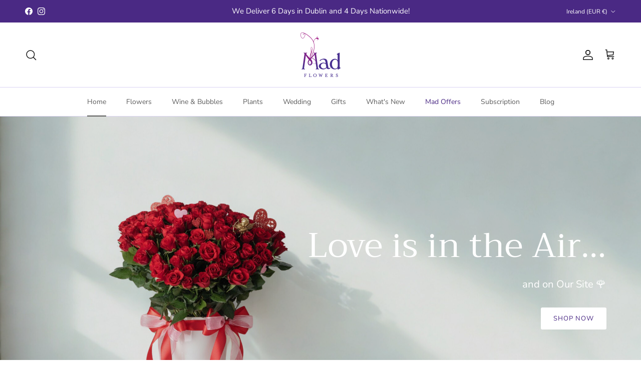

--- FILE ---
content_type: text/html; charset=utf-8
request_url: https://madflowers.com/?s=roses
body_size: 50393
content:
<!doctype html>
<html class="no-js" lang="en" dir="ltr">
<head><meta charset="utf-8">
<meta name="viewport" content="width=device-width,initial-scale=1">
<title>MadFlowers | Flowers, Plants, Gifts &amp; More | Ireland</title><link rel="canonical" href="https://madflowers.com/"><link rel="icon" href="//madflowers.com/cdn/shop/files/logo.jpg?crop=center&height=48&v=1690812194&width=48" type="image/jpg">
  <link rel="apple-touch-icon" href="//madflowers.com/cdn/shop/files/logo.jpg?crop=center&height=180&v=1690812194&width=180"><meta name="description" content="Discover a world of natural beauty and thoughtful gifting at MadFlowers Ireland. From vibrant blooms to lush plants and exquisite gifts, we&#39;re your one-stop destination for all things heartwarming and delightful."><meta property="og:site_name" content="MadFlowers">
<meta property="og:url" content="https://madflowers.com/">
<meta property="og:title" content="MadFlowers | Flowers, Plants, Gifts &amp; More | Ireland">
<meta property="og:type" content="website">
<meta property="og:description" content="Discover a world of natural beauty and thoughtful gifting at MadFlowers Ireland. From vibrant blooms to lush plants and exquisite gifts, we&#39;re your one-stop destination for all things heartwarming and delightful."><meta property="og:image" content="http://madflowers.com/cdn/shop/files/MadFlowers.jpg?crop=center&height=1200&v=1685697473&width=1200">
  <meta property="og:image:secure_url" content="https://madflowers.com/cdn/shop/files/MadFlowers.jpg?crop=center&height=1200&v=1685697473&width=1200">
  <meta property="og:image:width" content="1200">
  <meta property="og:image:height" content="628"><meta name="twitter:card" content="summary_large_image">
<meta name="twitter:title" content="MadFlowers | Flowers, Plants, Gifts &amp; More | Ireland">
<meta name="twitter:description" content="Discover a world of natural beauty and thoughtful gifting at MadFlowers Ireland. From vibrant blooms to lush plants and exquisite gifts, we&#39;re your one-stop destination for all things heartwarming and delightful.">
<style>@font-face {
  font-family: "Nunito Sans";
  font-weight: 400;
  font-style: normal;
  font-display: fallback;
  src: url("//madflowers.com/cdn/fonts/nunito_sans/nunitosans_n4.0276fe080df0ca4e6a22d9cb55aed3ed5ba6b1da.woff2") format("woff2"),
       url("//madflowers.com/cdn/fonts/nunito_sans/nunitosans_n4.b4964bee2f5e7fd9c3826447e73afe2baad607b7.woff") format("woff");
}
@font-face {
  font-family: "Nunito Sans";
  font-weight: 700;
  font-style: normal;
  font-display: fallback;
  src: url("//madflowers.com/cdn/fonts/nunito_sans/nunitosans_n7.25d963ed46da26098ebeab731e90d8802d989fa5.woff2") format("woff2"),
       url("//madflowers.com/cdn/fonts/nunito_sans/nunitosans_n7.d32e3219b3d2ec82285d3027bd673efc61a996c8.woff") format("woff");
}
@font-face {
  font-family: "Nunito Sans";
  font-weight: 500;
  font-style: normal;
  font-display: fallback;
  src: url("//madflowers.com/cdn/fonts/nunito_sans/nunitosans_n5.6fc0ed1feb3fc393c40619f180fc49c4d0aae0db.woff2") format("woff2"),
       url("//madflowers.com/cdn/fonts/nunito_sans/nunitosans_n5.2c84830b46099cbcc1095f30e0957b88b914e50a.woff") format("woff");
}
@font-face {
  font-family: "Nunito Sans";
  font-weight: 400;
  font-style: italic;
  font-display: fallback;
  src: url("//madflowers.com/cdn/fonts/nunito_sans/nunitosans_i4.6e408730afac1484cf297c30b0e67c86d17fc586.woff2") format("woff2"),
       url("//madflowers.com/cdn/fonts/nunito_sans/nunitosans_i4.c9b6dcbfa43622b39a5990002775a8381942ae38.woff") format("woff");
}
@font-face {
  font-family: "Nunito Sans";
  font-weight: 700;
  font-style: italic;
  font-display: fallback;
  src: url("//madflowers.com/cdn/fonts/nunito_sans/nunitosans_i7.8c1124729eec046a321e2424b2acf328c2c12139.woff2") format("woff2"),
       url("//madflowers.com/cdn/fonts/nunito_sans/nunitosans_i7.af4cda04357273e0996d21184432bcb14651a64d.woff") format("woff");
}
@font-face {
  font-family: Trirong;
  font-weight: 400;
  font-style: normal;
  font-display: fallback;
  src: url("//madflowers.com/cdn/fonts/trirong/trirong_n4.46b40419aaa69bf77077c3108d75dad5a0318d4b.woff2") format("woff2"),
       url("//madflowers.com/cdn/fonts/trirong/trirong_n4.97753898e63cd7e164ad614681eba2c7fe577190.woff") format("woff");
}
@font-face {
  font-family: Trirong;
  font-weight: 700;
  font-style: normal;
  font-display: fallback;
  src: url("//madflowers.com/cdn/fonts/trirong/trirong_n7.a33ed6536f9a7c6d7a9d0b52e1e13fd44f544eff.woff2") format("woff2"),
       url("//madflowers.com/cdn/fonts/trirong/trirong_n7.cdb88d0f8e5c427b393745c8cdeb8bc085cbacff.woff") format("woff");
}
@font-face {
  font-family: "Nunito Sans";
  font-weight: 400;
  font-style: normal;
  font-display: fallback;
  src: url("//madflowers.com/cdn/fonts/nunito_sans/nunitosans_n4.0276fe080df0ca4e6a22d9cb55aed3ed5ba6b1da.woff2") format("woff2"),
       url("//madflowers.com/cdn/fonts/nunito_sans/nunitosans_n4.b4964bee2f5e7fd9c3826447e73afe2baad607b7.woff") format("woff");
}
@font-face {
  font-family: "Nunito Sans";
  font-weight: 600;
  font-style: normal;
  font-display: fallback;
  src: url("//madflowers.com/cdn/fonts/nunito_sans/nunitosans_n6.6e9464eba570101a53130c8130a9e17a8eb55c21.woff2") format("woff2"),
       url("//madflowers.com/cdn/fonts/nunito_sans/nunitosans_n6.25a0ac0c0a8a26038c7787054dd6058dfbc20fa8.woff") format("woff");
}
:root {
  --page-container-width:          1480px;
  --reading-container-width:       720px;
  --divider-opacity:               0.14;
  --gutter-large:                  30px;
  --gutter-desktop:                20px;
  --gutter-mobile:                 16px;
  --section-padding:               50px;
  --larger-section-padding:        80px;
  --larger-section-padding-mobile: 60px;
  --largest-section-padding:       110px;
  --aos-animate-duration:          0.6s;

  --base-font-family:              "Nunito Sans", sans-serif;
  --base-font-weight:              400;
  --base-font-style:               normal;
  --heading-font-family:           Trirong, serif;
  --heading-font-weight:           400;
  --heading-font-style:            normal;
  --heading-font-letter-spacing:   normal;
  --logo-font-family:              Trirong, serif;
  --logo-font-weight:              700;
  --logo-font-style:               normal;
  --nav-font-family:               "Nunito Sans", sans-serif;
  --nav-font-weight:               400;
  --nav-font-style:                normal;

  --base-text-size:15px;
  --base-line-height:              1.6;
  --input-text-size:16px;
  --smaller-text-size-1:12px;
  --smaller-text-size-2:14px;
  --smaller-text-size-3:12px;
  --smaller-text-size-4:11px;
  --larger-text-size:34px;
  --super-large-text-size:60px;
  --super-large-mobile-text-size:27px;
  --larger-mobile-text-size:27px;
  --logo-text-size:26px;--btn-letter-spacing: 0.08em;
    --btn-text-transform: uppercase;
    --button-text-size: 13px;
    --quickbuy-button-text-size: 13;
    --small-feature-link-font-size: 0.75em;
    --input-btn-padding-top: 1.2em;
    --input-btn-padding-bottom: 1.2em;--heading-text-transform:none;
  --nav-text-size:                      14px;
  --mobile-menu-font-weight:            600;

  --body-bg-color:                      255 255 255;
  --bg-color:                           255 255 255;
  --body-text-color:                    92 92 92;
  --text-color:                         92 92 92;

  --header-text-col:                    #171717;--header-text-hover-col:             var(--main-nav-link-hover-col);--header-bg-col:                     #ffffff;
  --heading-color:                     74 41 132;
  --body-heading-color:                74 41 132;
  --heading-divider-col:               #dbd4f3;

  --logo-col:                          #4a2984;
  --main-nav-bg:                       #ffffff;
  --main-nav-link-col:                 #5c5c5c;
  --main-nav-link-hover-col:           #8546b4;
  --main-nav-link-featured-col:        #4a2984;

  --link-color:                        74 41 132;
  --body-link-color:                   74 41 132;

  --btn-bg-color:                        74 41 132;
  --btn-bg-hover-color:                  168 86 242;
  --btn-border-color:                    74 41 132;
  --btn-border-hover-color:              168 86 242;
  --btn-text-color:                      255 255 255;
  --btn-text-hover-color:                255 255 255;--btn-alt-bg-color:                    255 255 255;
  --btn-alt-text-color:                  74 41 132;
  --btn-alt-border-color:                74 41 132;
  --btn-alt-border-hover-color:          74 41 132;--btn-ter-bg-color:                    235 235 235;
  --btn-ter-text-color:                  41 41 41;
  --btn-ter-bg-hover-color:              74 41 132;
  --btn-ter-text-hover-color:            255 255 255;--btn-border-radius: 3px;
    --btn-inspired-border-radius: 3px;--color-scheme-default:                             #ffffff;
  --color-scheme-default-color:                       255 255 255;
  --color-scheme-default-text-color:                  92 92 92;
  --color-scheme-default-head-color:                  74 41 132;
  --color-scheme-default-link-color:                  74 41 132;
  --color-scheme-default-btn-text-color:              255 255 255;
  --color-scheme-default-btn-text-hover-color:        255 255 255;
  --color-scheme-default-btn-bg-color:                74 41 132;
  --color-scheme-default-btn-bg-hover-color:          168 86 242;
  --color-scheme-default-btn-border-color:            74 41 132;
  --color-scheme-default-btn-border-hover-color:      168 86 242;
  --color-scheme-default-btn-alt-text-color:          74 41 132;
  --color-scheme-default-btn-alt-bg-color:            255 255 255;
  --color-scheme-default-btn-alt-border-color:        74 41 132;
  --color-scheme-default-btn-alt-border-hover-color:  74 41 132;

  --color-scheme-1:                             #f2f2f2;
  --color-scheme-1-color:                       242 242 242;
  --color-scheme-1-text-color:                  52 52 52;
  --color-scheme-1-head-color:                  52 52 52;
  --color-scheme-1-link-color:                  52 52 52;
  --color-scheme-1-btn-text-color:              255 255 255;
  --color-scheme-1-btn-text-hover-color:        255 255 255;
  --color-scheme-1-btn-bg-color:                35 35 35;
  --color-scheme-1-btn-bg-hover-color:          0 0 0;
  --color-scheme-1-btn-border-color:            35 35 35;
  --color-scheme-1-btn-border-hover-color:      0 0 0;
  --color-scheme-1-btn-alt-text-color:          35 35 35;
  --color-scheme-1-btn-alt-bg-color:            255 255 255;
  --color-scheme-1-btn-alt-border-color:        35 35 35;
  --color-scheme-1-btn-alt-border-hover-color:  35 35 35;

  --color-scheme-2:                             #f2f2f2;
  --color-scheme-2-color:                       242 242 242;
  --color-scheme-2-text-color:                  52 52 52;
  --color-scheme-2-head-color:                  52 52 52;
  --color-scheme-2-link-color:                  52 52 52;
  --color-scheme-2-btn-text-color:              255 255 255;
  --color-scheme-2-btn-text-hover-color:        255 255 255;
  --color-scheme-2-btn-bg-color:                35 35 35;
  --color-scheme-2-btn-bg-hover-color:          0 0 0;
  --color-scheme-2-btn-border-color:            35 35 35;
  --color-scheme-2-btn-border-hover-color:      0 0 0;
  --color-scheme-2-btn-alt-text-color:          35 35 35;
  --color-scheme-2-btn-alt-bg-color:            255 255 255;
  --color-scheme-2-btn-alt-border-color:        35 35 35;
  --color-scheme-2-btn-alt-border-hover-color:  35 35 35;

  /* Shop Pay payment terms */
  --payment-terms-background-color:    #ffffff;--quickbuy-bg: 242 242 242;--body-input-background-color:       rgb(var(--body-bg-color));
  --input-background-color:            rgb(var(--body-bg-color));
  --body-input-text-color:             var(--body-text-color);
  --input-text-color:                  var(--body-text-color);
  --body-input-border-color:           rgb(214, 214, 214);
  --input-border-color:                rgb(214, 214, 214);
  --input-border-color-hover:          rgb(165, 165, 165);
  --input-border-color-active:         rgb(92, 92, 92);

  --swatch-cross-svg:                  url("data:image/svg+xml,%3Csvg xmlns='http://www.w3.org/2000/svg' width='240' height='240' viewBox='0 0 24 24' fill='none' stroke='rgb(214, 214, 214)' stroke-width='0.09' preserveAspectRatio='none' %3E%3Cline x1='24' y1='0' x2='0' y2='24'%3E%3C/line%3E%3C/svg%3E");
  --swatch-cross-hover:                url("data:image/svg+xml,%3Csvg xmlns='http://www.w3.org/2000/svg' width='240' height='240' viewBox='0 0 24 24' fill='none' stroke='rgb(165, 165, 165)' stroke-width='0.09' preserveAspectRatio='none' %3E%3Cline x1='24' y1='0' x2='0' y2='24'%3E%3C/line%3E%3C/svg%3E");
  --swatch-cross-active:               url("data:image/svg+xml,%3Csvg xmlns='http://www.w3.org/2000/svg' width='240' height='240' viewBox='0 0 24 24' fill='none' stroke='rgb(92, 92, 92)' stroke-width='0.09' preserveAspectRatio='none' %3E%3Cline x1='24' y1='0' x2='0' y2='24'%3E%3C/line%3E%3C/svg%3E");

  --footer-divider-col:                #dbd4f3;
  --footer-text-col:                   255 255 255;
  --footer-heading-col:                219 212 243;
  --footer-bg-col:                     74 41 132;--product-label-overlay-justify: flex-start;--product-label-overlay-align: flex-start;--product-label-overlay-reduction-text:   #ffffff;
  --product-label-overlay-reduction-bg:     #4a2984;
  --product-label-overlay-reduction-text-weight: 600;
  --product-label-overlay-stock-text:       #ffffff;
  --product-label-overlay-stock-bg:         #09728c;
  --product-label-overlay-new-text:         #ffffff;
  --product-label-overlay-new-bg:           #4a2984;
  --product-label-overlay-meta-text:        #ffffff;
  --product-label-overlay-meta-bg:          #bd2585;
  --product-label-sale-text:                #c20000;
  --product-label-sold-text:                #171717;
  --product-label-preorder-text:            #3ea36a;

  --product-block-crop-align:               center;

  
  --product-block-price-align:              flex-start;
  --product-block-price-item-margin-start:  initial;
  --product-block-price-item-margin-end:    .5rem;
  

  

  --collection-block-image-position:   center center;

  --swatch-picker-image-size:          40px;
  --swatch-crop-align:                 center center;

  --image-overlay-text-color:          255 255 255;--image-overlay-bg:                  rgba(0, 0, 0, 0.11);
  --image-overlay-shadow-start:        rgb(0 0 0 / 0.15);
  --image-overlay-box-opacity:         0.62;--product-inventory-ok-box-color:            #f2faf0;
  --product-inventory-ok-text-color:           #108043;
  --product-inventory-ok-icon-box-fill-color:  #fff;
  --product-inventory-low-box-color:           #fcf1cd;
  --product-inventory-low-text-color:          #dd9a1a;
  --product-inventory-low-icon-box-fill-color: #fff;
  --product-inventory-low-text-color-channels: 16, 128, 67;
  --product-inventory-ok-text-color-channels:  221, 154, 26;

  --rating-star-color: 193 100 82;--overlay-align-left: start;
    --overlay-align-right: end;}html[dir=rtl] {
  --overlay-right-text-m-left: 0;
  --overlay-right-text-m-right: auto;
  --overlay-left-shadow-left-left: 15%;
  --overlay-left-shadow-left-right: -50%;
  --overlay-left-shadow-right-left: -85%;
  --overlay-left-shadow-right-right: 0;
}.image-overlay--bg-box .text-overlay .text-overlay__text {
    --image-overlay-box-bg: 255 255 255;
    --heading-color: var(--body-heading-color);
    --text-color: var(--body-text-color);
    --link-color: var(--body-link-color);
  }::selection {
    background: rgb(var(--body-heading-color));
    color: rgb(var(--body-bg-color));
  }
  ::-moz-selection {
    background: rgb(var(--body-heading-color));
    color: rgb(var(--body-bg-color));
  }.use-color-scheme--default {
  --product-label-sale-text:           #c20000;
  --product-label-sold-text:           #171717;
  --product-label-preorder-text:       #3ea36a;
  --input-background-color:            rgb(var(--body-bg-color));
  --input-text-color:                  var(--body-input-text-color);
  --input-border-color:                rgb(214, 214, 214);
  --input-border-color-hover:          rgb(165, 165, 165);
  --input-border-color-active:         rgb(92, 92, 92);
}</style>

  <link href="//madflowers.com/cdn/shop/t/7/assets/main.css?v=172312757779536793001755502118" rel="stylesheet" type="text/css" media="all" />
<link rel="preload" as="font" href="//madflowers.com/cdn/fonts/nunito_sans/nunitosans_n4.0276fe080df0ca4e6a22d9cb55aed3ed5ba6b1da.woff2" type="font/woff2" crossorigin><link rel="preload" as="font" href="//madflowers.com/cdn/fonts/trirong/trirong_n4.46b40419aaa69bf77077c3108d75dad5a0318d4b.woff2" type="font/woff2" crossorigin><script>
    document.documentElement.className = document.documentElement.className.replace('no-js', 'js');

    window.theme = {
      info: {
        name: 'Symmetry',
        version: '8.0.0'
      },
      device: {
        hasTouch: window.matchMedia('(any-pointer: coarse)').matches,
        hasHover: window.matchMedia('(hover: hover)').matches
      },
      mediaQueries: {
        md: '(min-width: 768px)',
        productMediaCarouselBreak: '(min-width: 1041px)'
      },
      routes: {
        base: 'https://madflowers.com',
        cart: '/cart',
        cartAdd: '/cart/add.js',
        cartUpdate: '/cart/update.js',
        predictiveSearch: '/search/suggest'
      },
      strings: {
        cartTermsConfirmation: "You must agree to the terms and conditions before continuing.",
        cartItemsQuantityError: "You can only add [QUANTITY] of this item to your cart.",
        generalSearchViewAll: "View all search results",
        noStock: "Sold out",
        noVariant: "Unavailable",
        productsProductChooseA: "Choose a",
        generalSearchPages: "Pages",
        generalSearchNoResultsWithoutTerms: "Sorry, we couldnʼt find any results",
        shippingCalculator: {
          singleRate: "There is one shipping rate for this destination:",
          multipleRates: "There are multiple shipping rates for this destination:",
          noRates: "We do not ship to this destination."
        },
        regularPrice: "Regular price",
        salePrice: "Sale price"
      },
      settings: {
        moneyWithCurrencyFormat: "€{{amount_with_comma_separator}} EUR",
        cartType: "page",
        afterAddToCart: "notification",
        quickbuyStyle: "off",
        externalLinksNewTab: true,
        internalLinksSmoothScroll: true
      }
    }

    theme.inlineNavigationCheck = function() {
      var pageHeader = document.querySelector('.pageheader'),
          inlineNavContainer = pageHeader.querySelector('.logo-area__left__inner'),
          inlineNav = inlineNavContainer.querySelector('.navigation--left');
      if (inlineNav && getComputedStyle(inlineNav).display != 'none') {
        var inlineMenuCentered = document.querySelector('.pageheader--layout-inline-menu-center'),
            logoContainer = document.querySelector('.logo-area__middle__inner');
        if(inlineMenuCentered) {
          var rightWidth = document.querySelector('.logo-area__right__inner').clientWidth,
              middleWidth = logoContainer.clientWidth,
              logoArea = document.querySelector('.logo-area'),
              computedLogoAreaStyle = getComputedStyle(logoArea),
              logoAreaInnerWidth = logoArea.clientWidth - Math.ceil(parseFloat(computedLogoAreaStyle.paddingLeft)) - Math.ceil(parseFloat(computedLogoAreaStyle.paddingRight)),
              availableNavWidth = logoAreaInnerWidth - Math.max(rightWidth, middleWidth) * 2 - 40;
          inlineNavContainer.style.maxWidth = availableNavWidth + 'px';
        }

        var firstInlineNavLink = inlineNav.querySelector('.navigation__item:first-child'),
            lastInlineNavLink = inlineNav.querySelector('.navigation__item:last-child');
        if (lastInlineNavLink) {
          var inlineNavWidth = null;
          if(document.querySelector('html[dir=rtl]')) {
            inlineNavWidth = firstInlineNavLink.offsetLeft - lastInlineNavLink.offsetLeft + firstInlineNavLink.offsetWidth;
          } else {
            inlineNavWidth = lastInlineNavLink.offsetLeft - firstInlineNavLink.offsetLeft + lastInlineNavLink.offsetWidth;
          }
          if (inlineNavContainer.offsetWidth >= inlineNavWidth) {
            pageHeader.classList.add('pageheader--layout-inline-permitted');
            var tallLogo = logoContainer.clientHeight > lastInlineNavLink.clientHeight + 20;
            if (tallLogo) {
              inlineNav.classList.add('navigation--tight-underline');
            } else {
              inlineNav.classList.remove('navigation--tight-underline');
            }
          } else {
            pageHeader.classList.remove('pageheader--layout-inline-permitted');
          }
        }
      }
    };

    theme.setInitialHeaderHeightProperty = () => {
      const section = document.querySelector('.section-header');
      if (section) {
        document.documentElement.style.setProperty('--theme-header-height', Math.ceil(section.clientHeight) + 'px');
      }
    };
  </script>

  <script src="//madflowers.com/cdn/shop/t/7/assets/main.js?v=150891663519462644191755502118" defer></script>
    <script src="//madflowers.com/cdn/shop/t/7/assets/animate-on-scroll.js?v=15249566486942820451755502118" defer></script>
    <link href="//madflowers.com/cdn/shop/t/7/assets/animate-on-scroll.css?v=135962721104954213331755502118" rel="stylesheet" type="text/css" media="all" />
  

  <script>window.performance && window.performance.mark && window.performance.mark('shopify.content_for_header.start');</script><meta name="google-site-verification" content="hsI4mzsQxe1S_F4O-q9smvWswzecmSTya-ZCZAmzDqc">
<meta id="shopify-digital-wallet" name="shopify-digital-wallet" content="/75981979997/digital_wallets/dialog">
<meta name="shopify-checkout-api-token" content="bdb062e23618a4b2d8ebc65ed316363c">
<meta id="in-context-paypal-metadata" data-shop-id="75981979997" data-venmo-supported="false" data-environment="production" data-locale="en_US" data-paypal-v4="true" data-currency="EUR">
<script async="async" src="/checkouts/internal/preloads.js?locale=en-IE"></script>
<script id="apple-pay-shop-capabilities" type="application/json">{"shopId":75981979997,"countryCode":"IE","currencyCode":"EUR","merchantCapabilities":["supports3DS"],"merchantId":"gid:\/\/shopify\/Shop\/75981979997","merchantName":"MadFlowers","requiredBillingContactFields":["postalAddress","email","phone"],"requiredShippingContactFields":["postalAddress","email","phone"],"shippingType":"shipping","supportedNetworks":["visa","maestro","masterCard"],"total":{"type":"pending","label":"MadFlowers","amount":"1.00"},"shopifyPaymentsEnabled":true,"supportsSubscriptions":true}</script>
<script id="shopify-features" type="application/json">{"accessToken":"bdb062e23618a4b2d8ebc65ed316363c","betas":["rich-media-storefront-analytics"],"domain":"madflowers.com","predictiveSearch":true,"shopId":75981979997,"locale":"en"}</script>
<script>var Shopify = Shopify || {};
Shopify.shop = "482d04.myshopify.com";
Shopify.locale = "en";
Shopify.currency = {"active":"EUR","rate":"1.0"};
Shopify.country = "IE";
Shopify.theme = {"name":"Latest Version of Symmetry l 250818","id":186858799453,"schema_name":"Symmetry","schema_version":"8.0.0","theme_store_id":568,"role":"main"};
Shopify.theme.handle = "null";
Shopify.theme.style = {"id":null,"handle":null};
Shopify.cdnHost = "madflowers.com/cdn";
Shopify.routes = Shopify.routes || {};
Shopify.routes.root = "/";</script>
<script type="module">!function(o){(o.Shopify=o.Shopify||{}).modules=!0}(window);</script>
<script>!function(o){function n(){var o=[];function n(){o.push(Array.prototype.slice.apply(arguments))}return n.q=o,n}var t=o.Shopify=o.Shopify||{};t.loadFeatures=n(),t.autoloadFeatures=n()}(window);</script>
<script id="shop-js-analytics" type="application/json">{"pageType":"index"}</script>
<script defer="defer" async type="module" src="//madflowers.com/cdn/shopifycloud/shop-js/modules/v2/client.init-shop-cart-sync_BdyHc3Nr.en.esm.js"></script>
<script defer="defer" async type="module" src="//madflowers.com/cdn/shopifycloud/shop-js/modules/v2/chunk.common_Daul8nwZ.esm.js"></script>
<script type="module">
  await import("//madflowers.com/cdn/shopifycloud/shop-js/modules/v2/client.init-shop-cart-sync_BdyHc3Nr.en.esm.js");
await import("//madflowers.com/cdn/shopifycloud/shop-js/modules/v2/chunk.common_Daul8nwZ.esm.js");

  window.Shopify.SignInWithShop?.initShopCartSync?.({"fedCMEnabled":true,"windoidEnabled":true});

</script>
<script>(function() {
  var isLoaded = false;
  function asyncLoad() {
    if (isLoaded) return;
    isLoaded = true;
    var urls = ["https:\/\/cdn-app.sealsubscriptions.com\/shopify\/public\/js\/sealsubscriptions.js?shop=482d04.myshopify.com","https:\/\/ecommplugins-scripts.trustpilot.com\/v2.1\/js\/header.min.js?settings=eyJrZXkiOiJsU0czdDU2QmlsS3EzTUJYIiwicyI6InNrdSJ9\u0026v=2.5\u0026shop=482d04.myshopify.com","https:\/\/ecommplugins-trustboxsettings.trustpilot.com\/482d04.myshopify.com.js?settings=1719343987121\u0026shop=482d04.myshopify.com","https:\/\/widget.trustpilot.com\/bootstrap\/v5\/tp.widget.sync.bootstrap.min.js?shop=482d04.myshopify.com","https:\/\/boostsales.apps.avada.io\/scripttag\/avada-tracking.min.js?shop=482d04.myshopify.com","\/\/cdn.shopify.com\/proxy\/9bdf897ab8c8a1f19c9338beea8945e3a50267d2321e27419bc7b31c3f75a2b6\/bucket.useifsapp.com\/theme-files-min\/js\/ifs-script-tag-min.js?v=2\u0026shop=482d04.myshopify.com\u0026sp-cache-control=cHVibGljLCBtYXgtYWdlPTkwMA"];
    for (var i = 0; i < urls.length; i++) {
      var s = document.createElement('script');
      s.type = 'text/javascript';
      s.async = true;
      s.src = urls[i];
      var x = document.getElementsByTagName('script')[0];
      x.parentNode.insertBefore(s, x);
    }
  };
  if(window.attachEvent) {
    window.attachEvent('onload', asyncLoad);
  } else {
    window.addEventListener('load', asyncLoad, false);
  }
})();</script>
<script id="__st">var __st={"a":75981979997,"offset":0,"reqid":"b9779d54-81b3-4af9-a6e2-c71b762a043a-1769026838","pageurl":"madflowers.com\/?srsltid=AfmBOoqjFEd81-EdTgwDVf_fEpN3QCDwNRJ0flbdtMacZc8xeCYli4M3","u":"3b734e5e3a02","p":"home"};</script>
<script>window.ShopifyPaypalV4VisibilityTracking = true;</script>
<script id="captcha-bootstrap">!function(){'use strict';const t='contact',e='account',n='new_comment',o=[[t,t],['blogs',n],['comments',n],[t,'customer']],c=[[e,'customer_login'],[e,'guest_login'],[e,'recover_customer_password'],[e,'create_customer']],r=t=>t.map((([t,e])=>`form[action*='/${t}']:not([data-nocaptcha='true']) input[name='form_type'][value='${e}']`)).join(','),a=t=>()=>t?[...document.querySelectorAll(t)].map((t=>t.form)):[];function s(){const t=[...o],e=r(t);return a(e)}const i='password',u='form_key',d=['recaptcha-v3-token','g-recaptcha-response','h-captcha-response',i],f=()=>{try{return window.sessionStorage}catch{return}},m='__shopify_v',_=t=>t.elements[u];function p(t,e,n=!1){try{const o=window.sessionStorage,c=JSON.parse(o.getItem(e)),{data:r}=function(t){const{data:e,action:n}=t;return t[m]||n?{data:e,action:n}:{data:t,action:n}}(c);for(const[e,n]of Object.entries(r))t.elements[e]&&(t.elements[e].value=n);n&&o.removeItem(e)}catch(o){console.error('form repopulation failed',{error:o})}}const l='form_type',E='cptcha';function T(t){t.dataset[E]=!0}const w=window,h=w.document,L='Shopify',v='ce_forms',y='captcha';let A=!1;((t,e)=>{const n=(g='f06e6c50-85a8-45c8-87d0-21a2b65856fe',I='https://cdn.shopify.com/shopifycloud/storefront-forms-hcaptcha/ce_storefront_forms_captcha_hcaptcha.v1.5.2.iife.js',D={infoText:'Protected by hCaptcha',privacyText:'Privacy',termsText:'Terms'},(t,e,n)=>{const o=w[L][v],c=o.bindForm;if(c)return c(t,g,e,D).then(n);var r;o.q.push([[t,g,e,D],n]),r=I,A||(h.body.append(Object.assign(h.createElement('script'),{id:'captcha-provider',async:!0,src:r})),A=!0)});var g,I,D;w[L]=w[L]||{},w[L][v]=w[L][v]||{},w[L][v].q=[],w[L][y]=w[L][y]||{},w[L][y].protect=function(t,e){n(t,void 0,e),T(t)},Object.freeze(w[L][y]),function(t,e,n,w,h,L){const[v,y,A,g]=function(t,e,n){const i=e?o:[],u=t?c:[],d=[...i,...u],f=r(d),m=r(i),_=r(d.filter((([t,e])=>n.includes(e))));return[a(f),a(m),a(_),s()]}(w,h,L),I=t=>{const e=t.target;return e instanceof HTMLFormElement?e:e&&e.form},D=t=>v().includes(t);t.addEventListener('submit',(t=>{const e=I(t);if(!e)return;const n=D(e)&&!e.dataset.hcaptchaBound&&!e.dataset.recaptchaBound,o=_(e),c=g().includes(e)&&(!o||!o.value);(n||c)&&t.preventDefault(),c&&!n&&(function(t){try{if(!f())return;!function(t){const e=f();if(!e)return;const n=_(t);if(!n)return;const o=n.value;o&&e.removeItem(o)}(t);const e=Array.from(Array(32),(()=>Math.random().toString(36)[2])).join('');!function(t,e){_(t)||t.append(Object.assign(document.createElement('input'),{type:'hidden',name:u})),t.elements[u].value=e}(t,e),function(t,e){const n=f();if(!n)return;const o=[...t.querySelectorAll(`input[type='${i}']`)].map((({name:t})=>t)),c=[...d,...o],r={};for(const[a,s]of new FormData(t).entries())c.includes(a)||(r[a]=s);n.setItem(e,JSON.stringify({[m]:1,action:t.action,data:r}))}(t,e)}catch(e){console.error('failed to persist form',e)}}(e),e.submit())}));const S=(t,e)=>{t&&!t.dataset[E]&&(n(t,e.some((e=>e===t))),T(t))};for(const o of['focusin','change'])t.addEventListener(o,(t=>{const e=I(t);D(e)&&S(e,y())}));const B=e.get('form_key'),M=e.get(l),P=B&&M;t.addEventListener('DOMContentLoaded',(()=>{const t=y();if(P)for(const e of t)e.elements[l].value===M&&p(e,B);[...new Set([...A(),...v().filter((t=>'true'===t.dataset.shopifyCaptcha))])].forEach((e=>S(e,t)))}))}(h,new URLSearchParams(w.location.search),n,t,e,['guest_login'])})(!0,!0)}();</script>
<script integrity="sha256-4kQ18oKyAcykRKYeNunJcIwy7WH5gtpwJnB7kiuLZ1E=" data-source-attribution="shopify.loadfeatures" defer="defer" src="//madflowers.com/cdn/shopifycloud/storefront/assets/storefront/load_feature-a0a9edcb.js" crossorigin="anonymous"></script>
<script data-source-attribution="shopify.dynamic_checkout.dynamic.init">var Shopify=Shopify||{};Shopify.PaymentButton=Shopify.PaymentButton||{isStorefrontPortableWallets:!0,init:function(){window.Shopify.PaymentButton.init=function(){};var t=document.createElement("script");t.src="https://madflowers.com/cdn/shopifycloud/portable-wallets/latest/portable-wallets.en.js",t.type="module",document.head.appendChild(t)}};
</script>
<script data-source-attribution="shopify.dynamic_checkout.buyer_consent">
  function portableWalletsHideBuyerConsent(e){var t=document.getElementById("shopify-buyer-consent"),n=document.getElementById("shopify-subscription-policy-button");t&&n&&(t.classList.add("hidden"),t.setAttribute("aria-hidden","true"),n.removeEventListener("click",e))}function portableWalletsShowBuyerConsent(e){var t=document.getElementById("shopify-buyer-consent"),n=document.getElementById("shopify-subscription-policy-button");t&&n&&(t.classList.remove("hidden"),t.removeAttribute("aria-hidden"),n.addEventListener("click",e))}window.Shopify?.PaymentButton&&(window.Shopify.PaymentButton.hideBuyerConsent=portableWalletsHideBuyerConsent,window.Shopify.PaymentButton.showBuyerConsent=portableWalletsShowBuyerConsent);
</script>
<script>
  function portableWalletsCleanup(e){e&&e.src&&console.error("Failed to load portable wallets script "+e.src);var t=document.querySelectorAll("shopify-accelerated-checkout .shopify-payment-button__skeleton, shopify-accelerated-checkout-cart .wallet-cart-button__skeleton"),e=document.getElementById("shopify-buyer-consent");for(let e=0;e<t.length;e++)t[e].remove();e&&e.remove()}function portableWalletsNotLoadedAsModule(e){e instanceof ErrorEvent&&"string"==typeof e.message&&e.message.includes("import.meta")&&"string"==typeof e.filename&&e.filename.includes("portable-wallets")&&(window.removeEventListener("error",portableWalletsNotLoadedAsModule),window.Shopify.PaymentButton.failedToLoad=e,"loading"===document.readyState?document.addEventListener("DOMContentLoaded",window.Shopify.PaymentButton.init):window.Shopify.PaymentButton.init())}window.addEventListener("error",portableWalletsNotLoadedAsModule);
</script>

<script type="module" src="https://madflowers.com/cdn/shopifycloud/portable-wallets/latest/portable-wallets.en.js" onError="portableWalletsCleanup(this)" crossorigin="anonymous"></script>
<script nomodule>
  document.addEventListener("DOMContentLoaded", portableWalletsCleanup);
</script>

<link id="shopify-accelerated-checkout-styles" rel="stylesheet" media="screen" href="https://madflowers.com/cdn/shopifycloud/portable-wallets/latest/accelerated-checkout-backwards-compat.css" crossorigin="anonymous">
<style id="shopify-accelerated-checkout-cart">
        #shopify-buyer-consent {
  margin-top: 1em;
  display: inline-block;
  width: 100%;
}

#shopify-buyer-consent.hidden {
  display: none;
}

#shopify-subscription-policy-button {
  background: none;
  border: none;
  padding: 0;
  text-decoration: underline;
  font-size: inherit;
  cursor: pointer;
}

#shopify-subscription-policy-button::before {
  box-shadow: none;
}

      </style>
<script id="sections-script" data-sections="footer" defer="defer" src="//madflowers.com/cdn/shop/t/7/compiled_assets/scripts.js?v=2133"></script>
<script>window.performance && window.performance.mark && window.performance.mark('shopify.content_for_header.end');</script>
<!-- CC Custom Head Start --><!-- CC Custom Head End --><!-- BEGIN app block: shopify://apps/consentmo-gdpr/blocks/gdpr_cookie_consent/4fbe573f-a377-4fea-9801-3ee0858cae41 -->


<!-- END app block --><!-- BEGIN app block: shopify://apps/frequently-bought/blocks/app-embed-block/b1a8cbea-c844-4842-9529-7c62dbab1b1f --><script>
    window.codeblackbelt = window.codeblackbelt || {};
    window.codeblackbelt.shop = window.codeblackbelt.shop || '482d04.myshopify.com';
    </script><script src="//cdn.codeblackbelt.com/widgets/frequently-bought-together/bootstrap.min.js?version=2026012120+0000" async></script>
 <!-- END app block --><!-- BEGIN app block: shopify://apps/gsc-countdown-timer/blocks/countdown-bar/58dc5b1b-43d2-4209-b1f3-52aff31643ed --><style>
  .gta-block__error {
    display: flex;
    flex-flow: column nowrap;
    gap: 12px;
    padding: 32px;
    border-radius: 12px;
    margin: 12px 0;
    background-color: #fff1e3;
    color: #412d00;
  }

  .gta-block__error-title {
    font-size: 18px;
    font-weight: 600;
    line-height: 28px;
  }

  .gta-block__error-body {
    font-size: 14px;
    line-height: 24px;
  }
</style>

<script>
  (function () {
    try {
      window.GSC_COUNTDOWN_META = {
        product_collections: null,
        product_tags: null,
      };

      const widgets = [{"key":"GSC-SMALL-crQzrJNkawPb","type":"block","timer":{"date":"2025-04-18T23:59:00.000+01:00","mode":"date","hours":72,"onEnd":"hide","minutes":0,"seconds":0,"recurring":{"endHours":0,"endMinutes":0,"repeatDays":[],"startHours":0,"startMinutes":0},"scheduling":{"end":null,"start":null}},"content":{"align":"center","items":[{"id":"text-PeQZqsczSEVX","type":"text","align":"left","color":"#4a2984","value":"Limited Time Offer","enabled":true,"padding":{"mobile":{},"desktop":{}},"fontFamily":"font1","fontWeight":"500","textTransform":"unset","mobileFontSize":"32px","desktopFontSize":"32px","mobileLineHeight":"1.3","desktopLineHeight":"1.3","mobileLetterSpacing":"0","desktopLetterSpacing":"0"},{"id":"text-sTBoRaPnoLzX","type":"text","align":"left","color":"#4a2984","value":"Save €9.95 w\/ Code: EASTERMF","enabled":true,"padding":{"mobile":{"bottom":"8px"},"desktop":{"bottom":"10px"}},"fontFamily":"font1","fontWeight":"500","textTransform":"unset","mobileFontSize":"16px","desktopFontSize":"16px","mobileLineHeight":"1.3","desktopLineHeight":"1.3","mobileLetterSpacing":"0","desktopLetterSpacing":"0"},{"id":"timer-nIuMmEYAqqgs","type":"timer","view":"custom","border":{"size":"1px","color":"#4a2984","enabled":true},"digits":{"color":"#000000","fontSize":"56px","fontFamily":"font2","fontWeight":"600"},"labels":{"days":"Days","color":"#4a2984","hours":"Hours","enabled":true,"minutes":"Minutes","seconds":"Seconds","fontSize":"20px","fontFamily":"font3","fontWeight":"500","textTransform":"unset"},"layout":"separate","margin":{"mobile":{},"desktop":{}},"radius":{"value":"16px","enabled":false},"shadow":{"type":"","color":"black","enabled":true},"enabled":true,"padding":{"mobile":{},"desktop":{"top":"0px","bottom":"0px"}},"fontSize":{"mobile":"14px","desktop":"18px"},"separator":{"type":"colon","color":"#4a2984","enabled":true},"background":{"blur":"2px","color":"#eeeeee","enabled":false},"unitFormat":"d:h:m:s","mobileWidth":"80%","desktopWidth":"80%"},{"id":"button-coSLtlrTQScn","href":"https:\/\/madflowers.com\/collections\/easter","type":"button","label":"Applies to \"Spring\" Bouquets Only","width":"content","border":{"size":"2px","color":"#000000","enabled":false},"margin":{"mobile":{"top":"0px","left":"0px","right":"0px","bottom":"0px"},"desktop":{"top":"0px","left":"0px","right":"0px","bottom":"0px"}},"radius":{"value":"12px","enabled":true},"target":"_self","enabled":true,"padding":{"mobile":{"top":"12px","left":"40px","right":"40px","bottom":"12px"},"desktop":{"top":"16px","left":"48px","right":"48px","bottom":"16px"}},"textColor":"#ffffff","background":{"blur":"0px","color":"#4a2984","enabled":true},"fontFamily":"font1","fontWeight":"500","textTransform":"unset","mobileFontSize":"16px","desktopFontSize":"17px","mobileLetterSpacing":"0","desktopLetterSpacing":"0"},{"id":"coupon-KuAJnTwOmkac","code":"EASTERMF","icon":{"type":"discount","enabled":true},"type":"coupon","label":"Save €9.95","action":"copy","border":{"size":"2px","color":"#4a2984","enabled":true},"margin":{"mobile":{"top":"0px","left":"0px","right":"0px","bottom":"0px"},"desktop":{"top":"0px","left":"0px","right":"0px","bottom":"0px"}},"radius":{"value":"20px","enabled":true},"enabled":true,"padding":{"mobile":{"top":"6px","left":"12px","right":"12px","bottom":"6px"},"desktop":{"top":"12px","left":"16px","right":"16px","bottom":"12px"}},"textColor":"#4a2984","background":{"blur":"0px","color":"#ffffff","enabled":true},"fontFamily":"font1","fontWeight":"600","textTransform":"unset","mobileFontSize":"14px","desktopFontSize":"20px"}],"border":{"size":"1px","color":"#000000","enabled":false},"layout":"column","margin":{"mobile":{"top":"0px","left":"0px","right":"0px","bottom":"0px"},"desktop":{"top":"0px","left":"0px","right":"0px","bottom":"0px"}},"radius":{"value":"20px","enabled":true},"padding":{"mobile":{"top":"16px","left":"20px","right":"20px","bottom":"16px"},"desktop":{"top":"20px","left":"24px","right":"24px","bottom":"20px"}},"mobileGap":"6px","background":{"src":null,"blur":"0px","source":"color","bgColor":"#ffffff","enabled":true,"overlayColor":"rgba(0,0,0,0)"},"desktopGap":"6px","mobileWidth":"100%","desktopWidth":"400px"},"enabled":true,"general":{"font1":"inherit","font2":"inherit","font3":"inherit","preset":"small1","breakpoint":"768px"},"section":null,"userCss":"","targeting":null},{"key":"GSC-SMALL-brXPzjPrupbX","type":"block","timer":{"date":"2025-02-10T22:59:00.000Z","mode":"date","hours":72,"onEnd":"hide","minutes":0,"seconds":0,"recurring":{"endHours":0,"endMinutes":0,"repeatDays":[],"startHours":0,"startMinutes":0},"scheduling":{"end":null,"start":null}},"content":{"align":"center","items":[{"id":"text-PWlFibRGtyfx","type":"text","align":"left","color":"#4a2984","value":"Free Shipping Ends Soon","enabled":true,"padding":{"mobile":{},"desktop":{}},"fontFamily":"font1","fontWeight":"500","textTransform":"unset","mobileFontSize":"22px","desktopFontSize":"28px","mobileLineHeight":"1.3","desktopLineHeight":"1.3","mobileLetterSpacing":"0","desktopLetterSpacing":"0"},{"id":"text-aqTXxuLdlEHA","type":"text","align":"left","color":"#4a2984","value":"Use Code: LOVE","enabled":true,"padding":{"mobile":{"bottom":"8px"},"desktop":{"bottom":"10px"}},"fontFamily":"font1","fontWeight":"400","textTransform":"unset","mobileFontSize":"14px","desktopFontSize":"16px","mobileLineHeight":"1.3","desktopLineHeight":"1.3","mobileLetterSpacing":"0","desktopLetterSpacing":"0"},{"id":"timer-NotcdUpdgxAQ","type":"timer","border":{"size":"2px","color":"#FFFFFF","enabled":false},"digits":{"color":"#ffffff","fontSize":"42px","fontFamily":"font2","fontWeight":"600"},"labels":{"days":"Days","color":"#ffffff","hours":"Hours","enabled":true,"minutes":"Minutes","seconds":"Seconds","fontSize":"16px","fontFamily":"font3","fontWeight":"500","textTransform":"unset"},"layout":"separate","margin":{"mobile":{},"desktop":{}},"radius":{"value":"16px","enabled":true},"shadow":{"type":"","color":"black","enabled":true},"enabled":true,"padding":{"mobile":{},"desktop":{"top":"0px","bottom":"8px"}},"separator":{"type":"colon","color":"#4a2984","enabled":true},"background":{"blur":"2px","color":"#4a2984","enabled":true},"unitFormat":"d:h:m:s","mobileWidth":"50%","desktopWidth":"70%"},{"id":"button-kmrAtlNPVETw","href":"https:\/\/shopify.com","type":"button","label":"Button","width":"content","border":{"size":"2px","color":"#000000","enabled":false},"margin":{"mobile":{"top":"0px","left":"0px","right":"0px","bottom":"0px"},"desktop":{"top":"0px","left":"0px","right":"0px","bottom":"0px"}},"radius":{"value":"12px","enabled":true},"target":"_blank","enabled":false,"padding":{"mobile":{"top":"12px","left":"40px","right":"40px","bottom":"12px"},"desktop":{"top":"16px","left":"48px","right":"48px","bottom":"16px"}},"textColor":"#ffffff","background":{"blur":"0px","color":"#000000","enabled":true},"fontFamily":"font1","fontWeight":"500","textTransform":"unset","mobileFontSize":"16px","desktopFontSize":"17px","mobileLetterSpacing":"0","desktopLetterSpacing":"0"},{"id":"coupon-BuZDjBTagguG","code":"LOVE","icon":{"type":"discount","enabled":true},"type":"coupon","label":"Get Free Shipping","action":"copy","border":{"size":"1px","color":"#4a2984","enabled":true},"margin":{"mobile":{"top":"0px","left":"0px","right":"0px","bottom":"0px"},"desktop":{"top":"0px","left":"0px","right":"0px","bottom":"0px"}},"radius":{"value":"10px","enabled":true},"enabled":true,"padding":{"mobile":{"top":"6px","left":"12px","right":"12px","bottom":"6px"},"desktop":{"top":"12px","left":"16px","right":"16px","bottom":"12px"}},"textColor":"#ffffff","background":{"blur":"0px","color":"#4a2984","enabled":true},"fontFamily":"font1","fontWeight":"600","textTransform":"unset","mobileFontSize":"12px","desktopFontSize":"16px"}],"border":{"size":"1px","color":"#000000","enabled":false},"layout":"column","radius":{"value":"20px","enabled":true},"padding":{"mobile":{"top":"16px","left":"20px","right":"20px","bottom":"16px"},"desktop":{"top":"20px","left":"24px","right":"24px","bottom":"20px"}},"mobileGap":"6px","background":{"src":null,"blur":"8px","source":"color","bgColor":"#ffffff","enabled":true,"overlayColor":"rgba(0,0,0,0)"},"desktopGap":"6px","mobileWidth":"100%","desktopWidth":"400px"},"enabled":false,"general":{"font1":"inherit","font2":"inherit","font3":"inherit","preset":"small2","breakpoint":"768px"},"section":null,"userCss":"","targeting":null}];

      if (Array.isArray(window.GSC_COUNTDOWN_WIDGETS)) {
        window.GSC_COUNTDOWN_WIDGETS.push(...widgets);
      } else {
        window.GSC_COUNTDOWN_WIDGETS = widgets || [];
      }
    } catch (e) {
      console.log(e);
    }
  })();
</script>


<!-- END app block --><script src="https://cdn.shopify.com/extensions/019b972e-1a02-76ca-b528-baf6366be1f4/order-delivery-date-time-72/assets/zipcode-checker-loader.js" type="text/javascript" defer="defer"></script>
<script src="https://cdn.shopify.com/extensions/019b972e-1a02-76ca-b528-baf6366be1f4/order-delivery-date-time-72/assets/slots-script-tag.js" type="text/javascript" defer="defer"></script>
<script src="https://cdn.shopify.com/extensions/019b8cbe-684e-7816-b84e-59c9fa41ad1c/instagram-story-app-45/assets/instagram-story.js" type="text/javascript" defer="defer"></script>
<link href="https://cdn.shopify.com/extensions/019b8cbe-684e-7816-b84e-59c9fa41ad1c/instagram-story-app-45/assets/instagram-story.css" rel="stylesheet" type="text/css" media="all">
<script src="https://cdn.shopify.com/extensions/019a0283-dad8-7bc7-bb66-b523cba67540/countdown-app-root-55/assets/gsc-countdown-widget.js" type="text/javascript" defer="defer"></script>
<script src="https://cdn.shopify.com/extensions/019be09f-5230-7d79-87aa-f6db3969c39b/consentmo-gdpr-581/assets/consentmo_cookie_consent.js" type="text/javascript" defer="defer"></script>
<link href="https://monorail-edge.shopifysvc.com" rel="dns-prefetch">
<script>(function(){if ("sendBeacon" in navigator && "performance" in window) {try {var session_token_from_headers = performance.getEntriesByType('navigation')[0].serverTiming.find(x => x.name == '_s').description;} catch {var session_token_from_headers = undefined;}var session_cookie_matches = document.cookie.match(/_shopify_s=([^;]*)/);var session_token_from_cookie = session_cookie_matches && session_cookie_matches.length === 2 ? session_cookie_matches[1] : "";var session_token = session_token_from_headers || session_token_from_cookie || "";function handle_abandonment_event(e) {var entries = performance.getEntries().filter(function(entry) {return /monorail-edge.shopifysvc.com/.test(entry.name);});if (!window.abandonment_tracked && entries.length === 0) {window.abandonment_tracked = true;var currentMs = Date.now();var navigation_start = performance.timing.navigationStart;var payload = {shop_id: 75981979997,url: window.location.href,navigation_start,duration: currentMs - navigation_start,session_token,page_type: "index"};window.navigator.sendBeacon("https://monorail-edge.shopifysvc.com/v1/produce", JSON.stringify({schema_id: "online_store_buyer_site_abandonment/1.1",payload: payload,metadata: {event_created_at_ms: currentMs,event_sent_at_ms: currentMs}}));}}window.addEventListener('pagehide', handle_abandonment_event);}}());</script>
<script id="web-pixels-manager-setup">(function e(e,d,r,n,o){if(void 0===o&&(o={}),!Boolean(null===(a=null===(i=window.Shopify)||void 0===i?void 0:i.analytics)||void 0===a?void 0:a.replayQueue)){var i,a;window.Shopify=window.Shopify||{};var t=window.Shopify;t.analytics=t.analytics||{};var s=t.analytics;s.replayQueue=[],s.publish=function(e,d,r){return s.replayQueue.push([e,d,r]),!0};try{self.performance.mark("wpm:start")}catch(e){}var l=function(){var e={modern:/Edge?\/(1{2}[4-9]|1[2-9]\d|[2-9]\d{2}|\d{4,})\.\d+(\.\d+|)|Firefox\/(1{2}[4-9]|1[2-9]\d|[2-9]\d{2}|\d{4,})\.\d+(\.\d+|)|Chrom(ium|e)\/(9{2}|\d{3,})\.\d+(\.\d+|)|(Maci|X1{2}).+ Version\/(15\.\d+|(1[6-9]|[2-9]\d|\d{3,})\.\d+)([,.]\d+|)( \(\w+\)|)( Mobile\/\w+|) Safari\/|Chrome.+OPR\/(9{2}|\d{3,})\.\d+\.\d+|(CPU[ +]OS|iPhone[ +]OS|CPU[ +]iPhone|CPU IPhone OS|CPU iPad OS)[ +]+(15[._]\d+|(1[6-9]|[2-9]\d|\d{3,})[._]\d+)([._]\d+|)|Android:?[ /-](13[3-9]|1[4-9]\d|[2-9]\d{2}|\d{4,})(\.\d+|)(\.\d+|)|Android.+Firefox\/(13[5-9]|1[4-9]\d|[2-9]\d{2}|\d{4,})\.\d+(\.\d+|)|Android.+Chrom(ium|e)\/(13[3-9]|1[4-9]\d|[2-9]\d{2}|\d{4,})\.\d+(\.\d+|)|SamsungBrowser\/([2-9]\d|\d{3,})\.\d+/,legacy:/Edge?\/(1[6-9]|[2-9]\d|\d{3,})\.\d+(\.\d+|)|Firefox\/(5[4-9]|[6-9]\d|\d{3,})\.\d+(\.\d+|)|Chrom(ium|e)\/(5[1-9]|[6-9]\d|\d{3,})\.\d+(\.\d+|)([\d.]+$|.*Safari\/(?![\d.]+ Edge\/[\d.]+$))|(Maci|X1{2}).+ Version\/(10\.\d+|(1[1-9]|[2-9]\d|\d{3,})\.\d+)([,.]\d+|)( \(\w+\)|)( Mobile\/\w+|) Safari\/|Chrome.+OPR\/(3[89]|[4-9]\d|\d{3,})\.\d+\.\d+|(CPU[ +]OS|iPhone[ +]OS|CPU[ +]iPhone|CPU IPhone OS|CPU iPad OS)[ +]+(10[._]\d+|(1[1-9]|[2-9]\d|\d{3,})[._]\d+)([._]\d+|)|Android:?[ /-](13[3-9]|1[4-9]\d|[2-9]\d{2}|\d{4,})(\.\d+|)(\.\d+|)|Mobile Safari.+OPR\/([89]\d|\d{3,})\.\d+\.\d+|Android.+Firefox\/(13[5-9]|1[4-9]\d|[2-9]\d{2}|\d{4,})\.\d+(\.\d+|)|Android.+Chrom(ium|e)\/(13[3-9]|1[4-9]\d|[2-9]\d{2}|\d{4,})\.\d+(\.\d+|)|Android.+(UC? ?Browser|UCWEB|U3)[ /]?(15\.([5-9]|\d{2,})|(1[6-9]|[2-9]\d|\d{3,})\.\d+)\.\d+|SamsungBrowser\/(5\.\d+|([6-9]|\d{2,})\.\d+)|Android.+MQ{2}Browser\/(14(\.(9|\d{2,})|)|(1[5-9]|[2-9]\d|\d{3,})(\.\d+|))(\.\d+|)|K[Aa][Ii]OS\/(3\.\d+|([4-9]|\d{2,})\.\d+)(\.\d+|)/},d=e.modern,r=e.legacy,n=navigator.userAgent;return n.match(d)?"modern":n.match(r)?"legacy":"unknown"}(),u="modern"===l?"modern":"legacy",c=(null!=n?n:{modern:"",legacy:""})[u],f=function(e){return[e.baseUrl,"/wpm","/b",e.hashVersion,"modern"===e.buildTarget?"m":"l",".js"].join("")}({baseUrl:d,hashVersion:r,buildTarget:u}),m=function(e){var d=e.version,r=e.bundleTarget,n=e.surface,o=e.pageUrl,i=e.monorailEndpoint;return{emit:function(e){var a=e.status,t=e.errorMsg,s=(new Date).getTime(),l=JSON.stringify({metadata:{event_sent_at_ms:s},events:[{schema_id:"web_pixels_manager_load/3.1",payload:{version:d,bundle_target:r,page_url:o,status:a,surface:n,error_msg:t},metadata:{event_created_at_ms:s}}]});if(!i)return console&&console.warn&&console.warn("[Web Pixels Manager] No Monorail endpoint provided, skipping logging."),!1;try{return self.navigator.sendBeacon.bind(self.navigator)(i,l)}catch(e){}var u=new XMLHttpRequest;try{return u.open("POST",i,!0),u.setRequestHeader("Content-Type","text/plain"),u.send(l),!0}catch(e){return console&&console.warn&&console.warn("[Web Pixels Manager] Got an unhandled error while logging to Monorail."),!1}}}}({version:r,bundleTarget:l,surface:e.surface,pageUrl:self.location.href,monorailEndpoint:e.monorailEndpoint});try{o.browserTarget=l,function(e){var d=e.src,r=e.async,n=void 0===r||r,o=e.onload,i=e.onerror,a=e.sri,t=e.scriptDataAttributes,s=void 0===t?{}:t,l=document.createElement("script"),u=document.querySelector("head"),c=document.querySelector("body");if(l.async=n,l.src=d,a&&(l.integrity=a,l.crossOrigin="anonymous"),s)for(var f in s)if(Object.prototype.hasOwnProperty.call(s,f))try{l.dataset[f]=s[f]}catch(e){}if(o&&l.addEventListener("load",o),i&&l.addEventListener("error",i),u)u.appendChild(l);else{if(!c)throw new Error("Did not find a head or body element to append the script");c.appendChild(l)}}({src:f,async:!0,onload:function(){if(!function(){var e,d;return Boolean(null===(d=null===(e=window.Shopify)||void 0===e?void 0:e.analytics)||void 0===d?void 0:d.initialized)}()){var d=window.webPixelsManager.init(e)||void 0;if(d){var r=window.Shopify.analytics;r.replayQueue.forEach((function(e){var r=e[0],n=e[1],o=e[2];d.publishCustomEvent(r,n,o)})),r.replayQueue=[],r.publish=d.publishCustomEvent,r.visitor=d.visitor,r.initialized=!0}}},onerror:function(){return m.emit({status:"failed",errorMsg:"".concat(f," has failed to load")})},sri:function(e){var d=/^sha384-[A-Za-z0-9+/=]+$/;return"string"==typeof e&&d.test(e)}(c)?c:"",scriptDataAttributes:o}),m.emit({status:"loading"})}catch(e){m.emit({status:"failed",errorMsg:(null==e?void 0:e.message)||"Unknown error"})}}})({shopId: 75981979997,storefrontBaseUrl: "https://madflowers.com",extensionsBaseUrl: "https://extensions.shopifycdn.com/cdn/shopifycloud/web-pixels-manager",monorailEndpoint: "https://monorail-edge.shopifysvc.com/unstable/produce_batch",surface: "storefront-renderer",enabledBetaFlags: ["2dca8a86"],webPixelsConfigList: [{"id":"1064272221","configuration":"{\"config\":\"{\\\"pixel_id\\\":\\\"G-5PWHZC6YCT\\\",\\\"target_country\\\":\\\"IE\\\",\\\"gtag_events\\\":[{\\\"type\\\":\\\"search\\\",\\\"action_label\\\":[\\\"G-5PWHZC6YCT\\\",\\\"AW-995043716\\\/GqFQCM2j5NYYEITTvNoD\\\"]},{\\\"type\\\":\\\"begin_checkout\\\",\\\"action_label\\\":[\\\"G-5PWHZC6YCT\\\",\\\"AW-995043716\\\/nJJJCImn5NYYEITTvNoD\\\"]},{\\\"type\\\":\\\"view_item\\\",\\\"action_label\\\":[\\\"G-5PWHZC6YCT\\\",\\\"AW-995043716\\\/M5NfCMqj5NYYEITTvNoD\\\",\\\"MC-GTTXVRTGF5\\\"]},{\\\"type\\\":\\\"purchase\\\",\\\"action_label\\\":[\\\"G-5PWHZC6YCT\\\",\\\"AW-995043716\\\/CNpFCMSj5NYYEITTvNoD\\\",\\\"MC-GTTXVRTGF5\\\"]},{\\\"type\\\":\\\"page_view\\\",\\\"action_label\\\":[\\\"G-5PWHZC6YCT\\\",\\\"AW-995043716\\\/a8gjCMej5NYYEITTvNoD\\\",\\\"MC-GTTXVRTGF5\\\"]},{\\\"type\\\":\\\"add_payment_info\\\",\\\"action_label\\\":[\\\"G-5PWHZC6YCT\\\",\\\"AW-995043716\\\/-vphCIyn5NYYEITTvNoD\\\"]},{\\\"type\\\":\\\"add_to_cart\\\",\\\"action_label\\\":[\\\"G-5PWHZC6YCT\\\",\\\"AW-995043716\\\/LB2UCNCj5NYYEITTvNoD\\\"]}],\\\"enable_monitoring_mode\\\":false}\"}","eventPayloadVersion":"v1","runtimeContext":"OPEN","scriptVersion":"b2a88bafab3e21179ed38636efcd8a93","type":"APP","apiClientId":1780363,"privacyPurposes":[],"dataSharingAdjustments":{"protectedCustomerApprovalScopes":["read_customer_address","read_customer_email","read_customer_name","read_customer_personal_data","read_customer_phone"]}},{"id":"467370333","configuration":"{\"pixel_id\":\"578154807008277\",\"pixel_type\":\"facebook_pixel\",\"metaapp_system_user_token\":\"-\"}","eventPayloadVersion":"v1","runtimeContext":"OPEN","scriptVersion":"ca16bc87fe92b6042fbaa3acc2fbdaa6","type":"APP","apiClientId":2329312,"privacyPurposes":["ANALYTICS","MARKETING","SALE_OF_DATA"],"dataSharingAdjustments":{"protectedCustomerApprovalScopes":["read_customer_address","read_customer_email","read_customer_name","read_customer_personal_data","read_customer_phone"]}},{"id":"shopify-app-pixel","configuration":"{}","eventPayloadVersion":"v1","runtimeContext":"STRICT","scriptVersion":"0450","apiClientId":"shopify-pixel","type":"APP","privacyPurposes":["ANALYTICS","MARKETING"]},{"id":"shopify-custom-pixel","eventPayloadVersion":"v1","runtimeContext":"LAX","scriptVersion":"0450","apiClientId":"shopify-pixel","type":"CUSTOM","privacyPurposes":["ANALYTICS","MARKETING"]}],isMerchantRequest: false,initData: {"shop":{"name":"MadFlowers","paymentSettings":{"currencyCode":"EUR"},"myshopifyDomain":"482d04.myshopify.com","countryCode":"IE","storefrontUrl":"https:\/\/madflowers.com"},"customer":null,"cart":null,"checkout":null,"productVariants":[],"purchasingCompany":null},},"https://madflowers.com/cdn","fcfee988w5aeb613cpc8e4bc33m6693e112",{"modern":"","legacy":""},{"shopId":"75981979997","storefrontBaseUrl":"https:\/\/madflowers.com","extensionBaseUrl":"https:\/\/extensions.shopifycdn.com\/cdn\/shopifycloud\/web-pixels-manager","surface":"storefront-renderer","enabledBetaFlags":"[\"2dca8a86\"]","isMerchantRequest":"false","hashVersion":"fcfee988w5aeb613cpc8e4bc33m6693e112","publish":"custom","events":"[[\"page_viewed\",{}]]"});</script><script>
  window.ShopifyAnalytics = window.ShopifyAnalytics || {};
  window.ShopifyAnalytics.meta = window.ShopifyAnalytics.meta || {};
  window.ShopifyAnalytics.meta.currency = 'EUR';
  var meta = {"page":{"pageType":"home","requestId":"b9779d54-81b3-4af9-a6e2-c71b762a043a-1769026838"}};
  for (var attr in meta) {
    window.ShopifyAnalytics.meta[attr] = meta[attr];
  }
</script>
<script class="analytics">
  (function () {
    var customDocumentWrite = function(content) {
      var jquery = null;

      if (window.jQuery) {
        jquery = window.jQuery;
      } else if (window.Checkout && window.Checkout.$) {
        jquery = window.Checkout.$;
      }

      if (jquery) {
        jquery('body').append(content);
      }
    };

    var hasLoggedConversion = function(token) {
      if (token) {
        return document.cookie.indexOf('loggedConversion=' + token) !== -1;
      }
      return false;
    }

    var setCookieIfConversion = function(token) {
      if (token) {
        var twoMonthsFromNow = new Date(Date.now());
        twoMonthsFromNow.setMonth(twoMonthsFromNow.getMonth() + 2);

        document.cookie = 'loggedConversion=' + token + '; expires=' + twoMonthsFromNow;
      }
    }

    var trekkie = window.ShopifyAnalytics.lib = window.trekkie = window.trekkie || [];
    if (trekkie.integrations) {
      return;
    }
    trekkie.methods = [
      'identify',
      'page',
      'ready',
      'track',
      'trackForm',
      'trackLink'
    ];
    trekkie.factory = function(method) {
      return function() {
        var args = Array.prototype.slice.call(arguments);
        args.unshift(method);
        trekkie.push(args);
        return trekkie;
      };
    };
    for (var i = 0; i < trekkie.methods.length; i++) {
      var key = trekkie.methods[i];
      trekkie[key] = trekkie.factory(key);
    }
    trekkie.load = function(config) {
      trekkie.config = config || {};
      trekkie.config.initialDocumentCookie = document.cookie;
      var first = document.getElementsByTagName('script')[0];
      var script = document.createElement('script');
      script.type = 'text/javascript';
      script.onerror = function(e) {
        var scriptFallback = document.createElement('script');
        scriptFallback.type = 'text/javascript';
        scriptFallback.onerror = function(error) {
                var Monorail = {
      produce: function produce(monorailDomain, schemaId, payload) {
        var currentMs = new Date().getTime();
        var event = {
          schema_id: schemaId,
          payload: payload,
          metadata: {
            event_created_at_ms: currentMs,
            event_sent_at_ms: currentMs
          }
        };
        return Monorail.sendRequest("https://" + monorailDomain + "/v1/produce", JSON.stringify(event));
      },
      sendRequest: function sendRequest(endpointUrl, payload) {
        // Try the sendBeacon API
        if (window && window.navigator && typeof window.navigator.sendBeacon === 'function' && typeof window.Blob === 'function' && !Monorail.isIos12()) {
          var blobData = new window.Blob([payload], {
            type: 'text/plain'
          });

          if (window.navigator.sendBeacon(endpointUrl, blobData)) {
            return true;
          } // sendBeacon was not successful

        } // XHR beacon

        var xhr = new XMLHttpRequest();

        try {
          xhr.open('POST', endpointUrl);
          xhr.setRequestHeader('Content-Type', 'text/plain');
          xhr.send(payload);
        } catch (e) {
          console.log(e);
        }

        return false;
      },
      isIos12: function isIos12() {
        return window.navigator.userAgent.lastIndexOf('iPhone; CPU iPhone OS 12_') !== -1 || window.navigator.userAgent.lastIndexOf('iPad; CPU OS 12_') !== -1;
      }
    };
    Monorail.produce('monorail-edge.shopifysvc.com',
      'trekkie_storefront_load_errors/1.1',
      {shop_id: 75981979997,
      theme_id: 186858799453,
      app_name: "storefront",
      context_url: window.location.href,
      source_url: "//madflowers.com/cdn/s/trekkie.storefront.cd680fe47e6c39ca5d5df5f0a32d569bc48c0f27.min.js"});

        };
        scriptFallback.async = true;
        scriptFallback.src = '//madflowers.com/cdn/s/trekkie.storefront.cd680fe47e6c39ca5d5df5f0a32d569bc48c0f27.min.js';
        first.parentNode.insertBefore(scriptFallback, first);
      };
      script.async = true;
      script.src = '//madflowers.com/cdn/s/trekkie.storefront.cd680fe47e6c39ca5d5df5f0a32d569bc48c0f27.min.js';
      first.parentNode.insertBefore(script, first);
    };
    trekkie.load(
      {"Trekkie":{"appName":"storefront","development":false,"defaultAttributes":{"shopId":75981979997,"isMerchantRequest":null,"themeId":186858799453,"themeCityHash":"6189525198602329124","contentLanguage":"en","currency":"EUR","eventMetadataId":"447e0080-3685-4c72-9eab-4b388bd48258"},"isServerSideCookieWritingEnabled":true,"monorailRegion":"shop_domain","enabledBetaFlags":["65f19447"]},"Session Attribution":{},"S2S":{"facebookCapiEnabled":true,"source":"trekkie-storefront-renderer","apiClientId":580111}}
    );

    var loaded = false;
    trekkie.ready(function() {
      if (loaded) return;
      loaded = true;

      window.ShopifyAnalytics.lib = window.trekkie;

      var originalDocumentWrite = document.write;
      document.write = customDocumentWrite;
      try { window.ShopifyAnalytics.merchantGoogleAnalytics.call(this); } catch(error) {};
      document.write = originalDocumentWrite;

      window.ShopifyAnalytics.lib.page(null,{"pageType":"home","requestId":"b9779d54-81b3-4af9-a6e2-c71b762a043a-1769026838","shopifyEmitted":true});

      var match = window.location.pathname.match(/checkouts\/(.+)\/(thank_you|post_purchase)/)
      var token = match? match[1]: undefined;
      if (!hasLoggedConversion(token)) {
        setCookieIfConversion(token);
        
      }
    });


        var eventsListenerScript = document.createElement('script');
        eventsListenerScript.async = true;
        eventsListenerScript.src = "//madflowers.com/cdn/shopifycloud/storefront/assets/shop_events_listener-3da45d37.js";
        document.getElementsByTagName('head')[0].appendChild(eventsListenerScript);

})();</script>
<script
  defer
  src="https://madflowers.com/cdn/shopifycloud/perf-kit/shopify-perf-kit-3.0.4.min.js"
  data-application="storefront-renderer"
  data-shop-id="75981979997"
  data-render-region="gcp-us-east1"
  data-page-type="index"
  data-theme-instance-id="186858799453"
  data-theme-name="Symmetry"
  data-theme-version="8.0.0"
  data-monorail-region="shop_domain"
  data-resource-timing-sampling-rate="10"
  data-shs="true"
  data-shs-beacon="true"
  data-shs-export-with-fetch="true"
  data-shs-logs-sample-rate="1"
  data-shs-beacon-endpoint="https://madflowers.com/api/collect"
></script>
</head>

<body class="template-index
 swatch-source-native swatch-method-swatches swatch-style-icon_circle
 cc-animate-enabled">

  <a class="skip-link visually-hidden" href="#content" data-cs-role="skip">Skip to content</a><!-- BEGIN sections: header-group -->
<div id="shopify-section-sections--26294920872285__announcement-bar" class="shopify-section shopify-section-group-header-group section-announcement-bar">

<announcement-bar id="section-id-sections--26294920872285__announcement-bar" class="announcement-bar announcement-bar--with-announcement">
    <style data-shopify>
#section-id-sections--26294920872285__announcement-bar {
        --bg-color: #4a2984;
        --bg-gradient: ;
        --heading-color: 255 255 255;
        --text-color: 255 255 255;
        --link-color: 255 255 255;
        --announcement-font-size: 15px;
      }
    </style>
<div class="announcement-bg announcement-bg--inactive absolute inset-0"
          data-index="1"
          style="
            background:
#4a2984
"></div><div class="announcement-bg announcement-bg--inactive absolute inset-0"
          data-index="2"
          style="
            background:
#4a2984
"></div><div class="container container--no-max relative">
      <div class="announcement-bar__left desktop-only">
        
<ul class="social inline-flex flex-wrap"><li>
      <a class="social__link flex items-center justify-center" href="https://www.facebook.com/madflowersireland/" target="_blank" rel="noopener" title="MadFlowers on Facebook"><svg aria-hidden="true" class="icon icon-facebook" viewBox="2 2 16 16" focusable="false" role="presentation"><path fill="currentColor" d="M18 10.049C18 5.603 14.419 2 10 2c-4.419 0-8 3.603-8 8.049C2 14.067 4.925 17.396 8.75 18v-5.624H6.719v-2.328h2.03V8.275c0-2.017 1.195-3.132 3.023-3.132.874 0 1.79.158 1.79.158v1.98h-1.009c-.994 0-1.303.621-1.303 1.258v1.51h2.219l-.355 2.326H11.25V18c3.825-.604 6.75-3.933 6.75-7.951Z"/></svg><span class="visually-hidden">Facebook</span>
      </a>
    </li><li>
      <a class="social__link flex items-center justify-center" href="http://instagram.com/madflowersinsta/" target="_blank" rel="noopener" title="MadFlowers on Instagram"><svg class="icon" width="48" height="48" viewBox="0 0 48 48" aria-hidden="true" focusable="false" role="presentation"><path d="M24 0c-6.518 0-7.335.028-9.895.144-2.555.117-4.3.523-5.826 1.116-1.578.613-2.917 1.434-4.25 2.768C2.693 5.362 1.872 6.701 1.26 8.28.667 9.806.26 11.55.144 14.105.028 16.665 0 17.482 0 24s.028 7.335.144 9.895c.117 2.555.523 4.3 1.116 5.826.613 1.578 1.434 2.917 2.768 4.25 1.334 1.335 2.673 2.156 4.251 2.77 1.527.592 3.271.998 5.826 1.115 2.56.116 3.377.144 9.895.144s7.335-.028 9.895-.144c2.555-.117 4.3-.523 5.826-1.116 1.578-.613 2.917-1.434 4.25-2.768 1.335-1.334 2.156-2.673 2.77-4.251.592-1.527.998-3.271 1.115-5.826.116-2.56.144-3.377.144-9.895s-.028-7.335-.144-9.895c-.117-2.555-.523-4.3-1.116-5.826-.613-1.578-1.434-2.917-2.768-4.25-1.334-1.335-2.673-2.156-4.251-2.769-1.527-.593-3.271-1-5.826-1.116C31.335.028 30.518 0 24 0Zm0 4.324c6.408 0 7.167.025 9.698.14 2.34.107 3.61.498 4.457.827 1.12.435 1.92.955 2.759 1.795.84.84 1.36 1.64 1.795 2.76.33.845.72 2.116.827 4.456.115 2.53.14 3.29.14 9.698s-.025 7.167-.14 9.698c-.107 2.34-.498 3.61-.827 4.457-.435 1.12-.955 1.92-1.795 2.759-.84.84-1.64 1.36-2.76 1.795-.845.33-2.116.72-4.456.827-2.53.115-3.29.14-9.698.14-6.409 0-7.168-.025-9.698-.14-2.34-.107-3.61-.498-4.457-.827-1.12-.435-1.92-.955-2.759-1.795-.84-.84-1.36-1.64-1.795-2.76-.33-.845-.72-2.116-.827-4.456-.115-2.53-.14-3.29-.14-9.698s.025-7.167.14-9.698c.107-2.34.498-3.61.827-4.457.435-1.12.955-1.92 1.795-2.759.84-.84 1.64-1.36 2.76-1.795.845-.33 2.116-.72 4.456-.827 2.53-.115 3.29-.14 9.698-.14Zm0 7.352c-6.807 0-12.324 5.517-12.324 12.324 0 6.807 5.517 12.324 12.324 12.324 6.807 0 12.324-5.517 12.324-12.324 0-6.807-5.517-12.324-12.324-12.324ZM24 32a8 8 0 1 1 0-16 8 8 0 0 1 0 16Zm15.691-20.811a2.88 2.88 0 1 1-5.76 0 2.88 2.88 0 0 1 5.76 0Z" fill="currentColor" fill-rule="evenodd"/></svg><span class="visually-hidden">Instagram</span>
      </a>
    </li></ul>

      </div>

      <div class="announcement-bar__middle"><div class="announcement-bar__announcements"><div
                class="announcement"
                style="--heading-color: 255 255 255;
                    --text-color: 255 255 255;
                    --link-color: 255 255 255;
                " 
              ><div class="announcement__text">
                  We Deliver 6 Days in Dublin and 4 Days Nationwide!

                  
                </div>
              </div><div
                class="announcement announcement--inactive"
                style="--heading-color: 255 255 255;
                    --text-color: 255 255 255;
                    --link-color: 255 255 255;
                " 
              ><div class="announcement__text">
                  Get in Touch at 1800 123 007 or <a href="mailto:info@madflowers.com">info@madflowers.com</a>

                  
                </div>
              </div><div
                class="announcement announcement--inactive"
                style="--heading-color: 255 255 255;
                    --text-color: 255 255 255;
                    --link-color: 255 255 255;
                " 
              ><div class="announcement__text">
                  <a href="/pages/store-pickup" title="Store Pickup">Store Pickup</a> at Keelings Farm Shop

                  
                </div>
              </div></div>
          <div class="announcement-bar__announcement-controller">
            <button class="announcement-button announcement-button--previous" aria-label="Previous"><svg width="24" height="24" viewBox="0 0 24 24" fill="none" stroke="currentColor" stroke-width="1.5" stroke-linecap="round" stroke-linejoin="round" class="icon feather feather-chevron-left" aria-hidden="true" focusable="false" role="presentation"><path d="m15 18-6-6 6-6"/></svg></button><button class="announcement-button announcement-button--next" aria-label="Next"><svg width="24" height="24" viewBox="0 0 24 24" fill="none" stroke="currentColor" stroke-width="1.5" stroke-linecap="round" stroke-linejoin="round" class="icon feather feather-chevron-right" aria-hidden="true" focusable="false" role="presentation"><path d="m9 18 6-6-6-6"/></svg></button>
          </div></div>

      <div class="announcement-bar__right desktop-only">
        
        
          <div class="header-localization">
            

<script src="//madflowers.com/cdn/shop/t/7/assets/custom-select.js?v=173148981874697908181755502118" defer="defer"></script><form method="post" action="/localization" id="annbar-localization" accept-charset="UTF-8" class="form localization no-js-hidden" enctype="multipart/form-data"><input type="hidden" name="form_type" value="localization" /><input type="hidden" name="utf8" value="✓" /><input type="hidden" name="_method" value="put" /><input type="hidden" name="return_to" value="/?srsltid=AfmBOoqjFEd81-EdTgwDVf_fEpN3QCDwNRJ0flbdtMacZc8xeCYli4M3" /><div class="localization__grid"><div class="localization__selector">
        <input type="hidden" name="country_code" value="IE">
<country-selector><label class="label visually-hidden no-js-hidden" for="annbar-localization-country-button">Country/Region</label><div class="custom-select relative w-full no-js-hidden"><button class="custom-select__btn input items-center" type="button"
            aria-expanded="false" aria-haspopup="listbox" id="annbar-localization-country-button">
      <span class="text-start">Ireland (EUR&nbsp;€)</span>
      <svg width="20" height="20" viewBox="0 0 24 24" class="icon" role="presentation" focusable="false" aria-hidden="true">
        <path d="M20 8.5 12.5 16 5 8.5" stroke="currentColor" stroke-width="1.5" fill="none"/>
      </svg>
    </button>
    <ul class="custom-select__listbox absolute invisible" role="listbox" tabindex="-1"
        aria-hidden="true" hidden aria-activedescendant="annbar-localization-country-opt-0"><li class="custom-select__option flex items-center js-option" id="annbar-localization-country-opt-0" role="option"
            data-value="IE"
            data-value-id=""

 aria-selected="true">
          <span class="pointer-events-none">Ireland (EUR&nbsp;€)</span>
        </li></ul>
  </div></country-selector></div></div><script>
      customElements.whenDefined('custom-select').then(() => {
        if (!customElements.get('country-selector')) {
          class CountrySelector extends customElements.get('custom-select') {
            constructor() {
              super();
              this.loaded = false;
            }

            async showListbox() {
              if (this.loaded) {
                super.showListbox();
                return;
              }

              this.button.classList.add('is-loading');
              this.button.setAttribute('aria-disabled', 'true');

              try {
                const response = await fetch('?section_id=country-selector');
                if (!response.ok) throw new Error(response.status);

                const tmpl = document.createElement('template');
                tmpl.innerHTML = await response.text();

                const el = tmpl.content.querySelector('.custom-select__listbox');
                this.listbox.innerHTML = el.innerHTML;

                this.options = this.querySelectorAll('.custom-select__option');

                this.popular = this.querySelectorAll('[data-popular]');
                if (this.popular.length) {
                  this.popular[this.popular.length - 1].closest('.custom-select__option')
                    .classList.add('custom-select__option--visual-group-end');
                }

                this.selectedOption = this.querySelector('[aria-selected="true"]');
                if (!this.selectedOption) {
                  this.selectedOption = this.listbox.firstElementChild;
                }

                this.loaded = true;
              } catch {
                this.listbox.innerHTML = '<li>Error fetching countries, please try again.</li>';
              } finally {
                super.showListbox();
                this.button.classList.remove('is-loading');
                this.button.setAttribute('aria-disabled', 'false');
              }
            }

            setButtonWidth() {
              return;
            }
          }

          customElements.define('country-selector', CountrySelector);
        }
      });
    </script><script>
    document.getElementById('annbar-localization').addEventListener('change', (evt) => {
      const input = evt.target.closest('.localization__selector').firstElementChild;
      if (input && input.tagName === 'INPUT') {
        input.value = evt.detail ? evt.detail.selectedValue : evt.target.value;
        evt.currentTarget.submit();
      }
    });
  </script></form>
          </div>
        
      </div>
    </div>
  </announcement-bar>
</div><div id="shopify-section-sections--26294920872285__header" class="shopify-section shopify-section-group-header-group section-header"><style data-shopify>
  .logo img {
    width: 80px;
  }
  .logo-area__middle--logo-image {
    max-width: 80px;
  }
  @media (max-width: 767.98px) {
    .logo img {
      width: 60px;
    }
  }.section-header {
    position: -webkit-sticky;
    position: sticky;
  }</style>
<page-header data-section-id="sections--26294920872285__header">
  <div id="pageheader" class="pageheader pageheader--layout-inline-menu-left pageheader--sticky">
    <div class="logo-area container container--no-max">
      <div class="logo-area__left">
        <div class="logo-area__left__inner">
          <button class="mobile-nav-toggle" aria-label="Menu" aria-controls="main-nav"><svg width="24" height="24" viewBox="0 0 24 24" fill="none" stroke="currentColor" stroke-width="1.5" stroke-linecap="round" stroke-linejoin="round" class="icon feather feather-menu" aria-hidden="true" focusable="false" role="presentation"><path d="M3 12h18M3 6h18M3 18h18"/></svg></button>
          
            <a class="show-search-link" href="/search" aria-label="Search">
              <span class="show-search-link__icon"><svg class="icon" width="24" height="24" viewBox="0 0 24 24" aria-hidden="true" focusable="false" role="presentation"><g transform="translate(3 3)" stroke="currentColor" stroke-width="1.5" fill="none" fill-rule="evenodd"><circle cx="7.824" cy="7.824" r="7.824"/><path stroke-linecap="square" d="m13.971 13.971 4.47 4.47"/></g></svg></span>
              <span class="show-search-link__text visually-hidden">Search</span>
            </a>
          
          
            <div id="proxy-nav" class="navigation navigation--left" role="navigation" aria-label="Primary">
              <div class="navigation__tier-1-container">
                <ul class="navigation__tier-1">
                  
<li class="navigation__item navigation__item--active">
                      <a href="/" class="navigation__link" >Home</a>
                    </li>
                  
<li class="navigation__item navigation__item--with-children navigation__item--with-small-menu">
                      <a href="/collections/flower-bouquets" class="navigation__link" aria-haspopup="true" aria-expanded="false" aria-controls="NavigationTier2-2">Flowers</a>
                    </li>
                  
<li class="navigation__item">
                      <a href="/collections/wine-bubbles" class="navigation__link" >Wine &amp; Bubbles</a>
                    </li>
                  
<li class="navigation__item">
                      <a href="/collections/plants" class="navigation__link" >Plants</a>
                    </li>
                  
<li class="navigation__item">
                      <a href="/collections/wedding" class="navigation__link" >Wedding</a>
                    </li>
                  
<li class="navigation__item navigation__item--with-children navigation__item--with-small-menu">
                      <a href="/collections/gifts" class="navigation__link" aria-haspopup="true" aria-expanded="false" aria-controls="NavigationTier2-6">Gifts</a>
                    </li>
                  
<li class="navigation__item navigation__item--with-children navigation__item--with-small-menu">
                      <a href="/collections/whats-new" class="navigation__link" aria-haspopup="true" aria-expanded="false" aria-controls="NavigationTier2-7">What&#39;s New</a>
                    </li>
                  
<li class="navigation__item">
                      <a href="/collections/special-offers" class="navigation__link" >Mad Offers</a>
                    </li>
                  
<li class="navigation__item">
                      <a href="/collections/subscriptions" class="navigation__link" >Subscription</a>
                    </li>
                  
<li class="navigation__item">
                      <a href="/blogs/madflowers-blog-i-florist-tips-tricks" class="navigation__link" >Blog</a>
                    </li>
                  
                </ul>
              </div>
            </div>
          
        </div>
      </div>

      <div class="logo-area__middle logo-area__middle--logo-image">
        <div class="logo-area__middle__inner">
          <div class="logo"><h1 class="logo__h1"><a class="logo__link" href="/" title="MadFlowers"><img class="logo__image" src="//madflowers.com/cdn/shop/files/MAD_FLOWERS_LOGO_HIGH_RES.png?v=1705493667&width=160" alt="MadFlowers" itemprop="logo" width="1792" height="1994" loading="eager" /></a></h1></div>
        </div>
      </div>

      <div class="logo-area__right">
        <div class="logo-area__right__inner">
          
            
              <a class="header-account-link" href="https://shopify.com/75981979997/account?locale=en&region_country=IE" aria-label="Account">
                <span class="header-account-link__text visually-hidden">Account</span>
                <span class="header-account-link__icon"><svg class="icon" width="24" height="24" viewBox="0 0 24 24" aria-hidden="true" focusable="false" role="presentation"><g fill="none" fill-rule="evenodd"><path d="M12 2a5 5 0 1 1 0 10 5 5 0 0 1 0-10Zm0 1.429a3.571 3.571 0 1 0 0 7.142 3.571 3.571 0 0 0 0-7.142Z" fill="currentColor"/><path d="M3 18.25c0-2.486 4.542-4 9.028-4 4.486 0 8.972 1.514 8.972 4v3H3v-3Z" stroke="currentColor" stroke-width="1.5"/><circle stroke="currentColor" stroke-width="1.5" cx="12" cy="7" r="4.25"/></g></svg></span>
              </a>
            
          
          
            <a class="show-search-link" href="/search">
              <span class="show-search-link__text visually-hidden">Search</span>
              <span class="show-search-link__icon"><svg class="icon" width="24" height="24" viewBox="0 0 24 24" aria-hidden="true" focusable="false" role="presentation"><g transform="translate(3 3)" stroke="currentColor" stroke-width="1.5" fill="none" fill-rule="evenodd"><circle cx="7.824" cy="7.824" r="7.824"/><path stroke-linecap="square" d="m13.971 13.971 4.47 4.47"/></g></svg></span>
            </a>
          
<a href="/cart" class="cart-link" data-hash="e3b0c44298fc1c149afbf4c8996fb92427ae41e4649b934ca495991b7852b855">
            <span class="cart-link__label visually-hidden">Cart</span>
            <span class="cart-link__icon"><svg class="icon" width="24" height="24" viewBox="0 0 24 24" aria-hidden="true" focusable="false" role="presentation"><g fill="none" fill-rule="evenodd" stroke="currentColor"><path d="M3.5 2.75h2.066l1.399 13.5H19.5" stroke-width="1.5" stroke-linecap="square"/><path d="M6.226 6.676h12.96l-.81 6.117L7.63 13.91" stroke-width="1.5" stroke-linecap="square"/><circle stroke-width="1.25" cx="8.875" cy="20.005" r="1.375"/><circle stroke-width="1.25" cx="17.375" cy="20.005" r="1.375"/></g></svg><span class="cart-link__count"></span>
            </span>
          </a>
        </div>
      </div>
    </div><script src="//madflowers.com/cdn/shop/t/7/assets/main-search.js?v=76809749390081725741755502118" defer></script>
      <main-search class="main-search "
          data-quick-search="true"
          data-quick-search-meta="false">

        <div class="main-search__container container">
          <button class="main-search__close" aria-label="Close"><svg width="24" height="24" viewBox="0 0 24 24" fill="none" stroke="currentColor" stroke-width="1" stroke-linecap="round" stroke-linejoin="round" class="icon feather feather-x" aria-hidden="true" focusable="false" role="presentation"><path d="M18 6 6 18M6 6l12 12"/></svg></button>

          <form class="main-search__form" action="/search" method="get" autocomplete="off">
            <div class="main-search__input-container">
              <input class="main-search__input" type="text" name="q" autocomplete="off" placeholder="Search our store" aria-label="Search" />
              <button class="main-search__button" type="submit" aria-label="Search"><svg class="icon" width="24" height="24" viewBox="0 0 24 24" aria-hidden="true" focusable="false" role="presentation"><g transform="translate(3 3)" stroke="currentColor" stroke-width="1.5" fill="none" fill-rule="evenodd"><circle cx="7.824" cy="7.824" r="7.824"/><path stroke-linecap="square" d="m13.971 13.971 4.47 4.47"/></g></svg></button>
            </div><script src="//madflowers.com/cdn/shop/t/7/assets/search-suggestions.js?v=101886753114502501091755502118" defer></script>
              <search-suggestions></search-suggestions></form>

          <div class="main-search__results"></div>

          
        </div>
      </main-search></div>

  <main-navigation id="main-nav" class="desktop-only" data-proxy-nav="proxy-nav">
    <div class="navigation navigation--main" role="navigation" aria-label="Primary">
      <div class="navigation__tier-1-container">
        <ul class="navigation__tier-1">
  
<li class="navigation__item navigation__item--active">
      <a href="/" class="navigation__link" >Home</a>

      
    </li>
  
<li class="navigation__item navigation__item--with-children navigation__item--with-small-menu">
      <a href="/collections/flower-bouquets" class="navigation__link" aria-haspopup="true" aria-expanded="false" aria-controls="NavigationTier2-2">Flowers</a>

      
        <a class="navigation__children-toggle" href="#" aria-label="Show links"><svg width="24" height="24" viewBox="0 0 24 24" fill="none" stroke="currentColor" stroke-width="1.3" stroke-linecap="round" stroke-linejoin="round" class="icon feather feather-chevron-down" aria-hidden="true" focusable="false" role="presentation"><path d="m6 9 6 6 6-6"/></svg></a>

        <div id="NavigationTier2-2" class="navigation__tier-2-container navigation__child-tier"><div class="container">
              <ul class="navigation__tier-2">
                
                  
                    <li class="navigation__item">
                      <a href="/collections/anniversary" class="navigation__link" >Anniversary</a>
                      

                      
                    </li>
                  
                    <li class="navigation__item">
                      <a href="/collections/birthday" class="navigation__link" >Birthday Flowers</a>
                      

                      
                    </li>
                  
                    <li class="navigation__item">
                      <a href="/collections/corporate" class="navigation__link" >Corporate</a>
                      

                      
                    </li>
                  
                    <li class="navigation__item">
                      <a href="/collections/get-well" class="navigation__link" >Get Well</a>
                      

                      
                    </li>
                  
                    <li class="navigation__item">
                      <a href="/collections/romantic" class="navigation__link" >Love &amp; Romance</a>
                      

                      
                    </li>
                  
                    <li class="navigation__item">
                      <a href="/collections/table-toppers" class="navigation__link" >Table Toppers</a>
                      

                      
                    </li>
                  
                    <li class="navigation__item">
                      <a href="/collections/thank-you" class="navigation__link" >Thank You Flowers</a>
                      

                      
                    </li>
                  
                    <li class="navigation__item">
                      <a href="/collections/just-because" class="navigation__link" >Just Because</a>
                      

                      
                    </li>
                  
                    <li class="navigation__item">
                      <a href="/collections/sympathy" class="navigation__link" >Sympathy</a>
                      

                      
                    </li>
                  
                

                
</ul>
            </div></div>
      
    </li>
  
<li class="navigation__item">
      <a href="/collections/wine-bubbles" class="navigation__link" >Wine &amp; Bubbles</a>

      
    </li>
  
<li class="navigation__item">
      <a href="/collections/plants" class="navigation__link" >Plants</a>

      
    </li>
  
<li class="navigation__item">
      <a href="/collections/wedding" class="navigation__link" >Wedding</a>

      
    </li>
  
<li class="navigation__item navigation__item--with-children navigation__item--with-small-menu">
      <a href="/collections/gifts" class="navigation__link" aria-haspopup="true" aria-expanded="false" aria-controls="NavigationTier2-6">Gifts</a>

      
        <a class="navigation__children-toggle" href="#" aria-label="Show links"><svg width="24" height="24" viewBox="0 0 24 24" fill="none" stroke="currentColor" stroke-width="1.3" stroke-linecap="round" stroke-linejoin="round" class="icon feather feather-chevron-down" aria-hidden="true" focusable="false" role="presentation"><path d="m6 9 6 6 6-6"/></svg></a>

        <div id="NavigationTier2-6" class="navigation__tier-2-container navigation__child-tier"><div class="container">
              <ul class="navigation__tier-2">
                
                  
                    <li class="navigation__item">
                      <a href="/collections/balloons" class="navigation__link" >Balloons</a>
                      

                      
                    </li>
                  
                    <li class="navigation__item">
                      <a href="/collections/chocolate" class="navigation__link" >Chocolate</a>
                      

                      
                    </li>
                  
                    <li class="navigation__item">
                      <a href="/collections/new-baby" class="navigation__link" >New Baby</a>
                      

                      
                    </li>
                  
                    <li class="navigation__item">
                      <a href="/collections/candles" class="navigation__link" >Candles</a>
                      

                      
                    </li>
                  
                    <li class="navigation__item">
                      <a href="/collections/cards" class="navigation__link" >Cards</a>
                      

                      
                    </li>
                  
                    <li class="navigation__item">
                      <a href="/collections/cards" class="navigation__link" >Gift Cards</a>
                      

                      
                    </li>
                  
                    <li class="navigation__item">
                      <a href="/collections/bundles" class="navigation__link" >Gift Sets</a>
                      

                      
                    </li>
                  
                    <li class="navigation__item">
                      <a href="/collections/glass-gifts-vases" class="navigation__link" >Glassware</a>
                      

                      
                    </li>
                  
                    <li class="navigation__item">
                      <a href="/collections/teddies" class="navigation__link" >Teddies</a>
                      

                      
                    </li>
                  
                

                
</ul>
            </div></div>
      
    </li>
  
<li class="navigation__item navigation__item--with-children navigation__item--with-small-menu">
      <a href="/collections/whats-new" class="navigation__link" aria-haspopup="true" aria-expanded="false" aria-controls="NavigationTier2-7">What&#39;s New</a>

      
        <a class="navigation__children-toggle" href="#" aria-label="Show links"><svg width="24" height="24" viewBox="0 0 24 24" fill="none" stroke="currentColor" stroke-width="1.3" stroke-linecap="round" stroke-linejoin="round" class="icon feather feather-chevron-down" aria-hidden="true" focusable="false" role="presentation"><path d="m6 9 6 6 6-6"/></svg></a>

        <div id="NavigationTier2-7" class="navigation__tier-2-container navigation__child-tier"><div class="container">
              <ul class="navigation__tier-2">
                
                  
                    <li class="navigation__item">
                      <a href="/collections/plants-new-arrivals" class="navigation__link" >Plants New Arrivals</a>
                      

                      
                    </li>
                  
                    <li class="navigation__item">
                      <a href="/collections/gifts-new-arrivals" class="navigation__link" >Gifts New Arrivals</a>
                      

                      
                    </li>
                  
                    <li class="navigation__item">
                      <a href="/pages/store-pickup" class="navigation__link" >In Store Pickup</a>
                      

                      
                    </li>
                  
                    <li class="navigation__item">
                      <a href="/pages/our-commitment-to-sustainability" class="navigation__link" >Sustainability</a>
                      

                      
                    </li>
                  
                

                
</ul>
            </div></div>
      
    </li>
  
<li class="navigation__item">
      <a href="/collections/special-offers" class="navigation__link" >Mad Offers</a>

      
    </li>
  
<li class="navigation__item">
      <a href="/collections/subscriptions" class="navigation__link" >Subscription</a>

      
    </li>
  
<li class="navigation__item">
      <a href="/blogs/madflowers-blog-i-florist-tips-tricks" class="navigation__link" >Blog</a>

      
    </li>
  
</ul>
      </div>
    </div><script class="mobile-navigation-drawer-template" type="text/template">
      <div class="mobile-navigation-drawer" data-mobile-expand-with-entire-link="true">
        <div class="navigation navigation--main" role="navigation" aria-label="Primary">
          <div class="navigation__tier-1-container">
            <div class="navigation__mobile-header">
              <a href="#" class="mobile-nav-back has-ltr-icon" aria-label="Back"><svg width="24" height="24" viewBox="0 0 24 24" fill="none" stroke="currentColor" stroke-width="1.3" stroke-linecap="round" stroke-linejoin="round" class="icon feather feather-chevron-left" aria-hidden="true" focusable="false" role="presentation"><path d="m15 18-6-6 6-6"/></svg></a>
              <span class="mobile-nav-title"></span>
              <a href="#" class="mobile-nav-toggle"  aria-label="Close"><svg width="24" height="24" viewBox="0 0 24 24" fill="none" stroke="currentColor" stroke-width="1.3" stroke-linecap="round" stroke-linejoin="round" class="icon feather feather-x" aria-hidden="true" focusable="false" role="presentation"><path d="M18 6 6 18M6 6l12 12"/></svg></a>
            </div>
            <ul class="navigation__tier-1">
  
<li class="navigation__item navigation__item--active">
      <a href="/" class="navigation__link" >Home</a>

      
    </li>
  
<li class="navigation__item navigation__item--with-children navigation__item--with-small-menu">
      <a href="/collections/flower-bouquets" class="navigation__link" aria-haspopup="true" aria-expanded="false" aria-controls="NavigationTier2-2-mob">Flowers</a>

      
        <a class="navigation__children-toggle" href="#" aria-label="Show links"><svg width="24" height="24" viewBox="0 0 24 24" fill="none" stroke="currentColor" stroke-width="1.3" stroke-linecap="round" stroke-linejoin="round" class="icon feather feather-chevron-down" aria-hidden="true" focusable="false" role="presentation"><path d="m6 9 6 6 6-6"/></svg></a>

        <div id="NavigationTier2-2-mob" class="navigation__tier-2-container navigation__child-tier"><div class="container">
              <ul class="navigation__tier-2">
                
                  
                    <li class="navigation__item">
                      <a href="/collections/anniversary" class="navigation__link" >Anniversary</a>
                      

                      
                    </li>
                  
                    <li class="navigation__item">
                      <a href="/collections/birthday" class="navigation__link" >Birthday Flowers</a>
                      

                      
                    </li>
                  
                    <li class="navigation__item">
                      <a href="/collections/corporate" class="navigation__link" >Corporate</a>
                      

                      
                    </li>
                  
                    <li class="navigation__item">
                      <a href="/collections/get-well" class="navigation__link" >Get Well</a>
                      

                      
                    </li>
                  
                    <li class="navigation__item">
                      <a href="/collections/romantic" class="navigation__link" >Love &amp; Romance</a>
                      

                      
                    </li>
                  
                    <li class="navigation__item">
                      <a href="/collections/table-toppers" class="navigation__link" >Table Toppers</a>
                      

                      
                    </li>
                  
                    <li class="navigation__item">
                      <a href="/collections/thank-you" class="navigation__link" >Thank You Flowers</a>
                      

                      
                    </li>
                  
                    <li class="navigation__item">
                      <a href="/collections/just-because" class="navigation__link" >Just Because</a>
                      

                      
                    </li>
                  
                    <li class="navigation__item">
                      <a href="/collections/sympathy" class="navigation__link" >Sympathy</a>
                      

                      
                    </li>
                  
                

                
</ul>
            </div></div>
      
    </li>
  
<li class="navigation__item">
      <a href="/collections/wine-bubbles" class="navigation__link" >Wine &amp; Bubbles</a>

      
    </li>
  
<li class="navigation__item">
      <a href="/collections/plants" class="navigation__link" >Plants</a>

      
    </li>
  
<li class="navigation__item">
      <a href="/collections/wedding" class="navigation__link" >Wedding</a>

      
    </li>
  
<li class="navigation__item navigation__item--with-children navigation__item--with-small-menu">
      <a href="/collections/gifts" class="navigation__link" aria-haspopup="true" aria-expanded="false" aria-controls="NavigationTier2-6-mob">Gifts</a>

      
        <a class="navigation__children-toggle" href="#" aria-label="Show links"><svg width="24" height="24" viewBox="0 0 24 24" fill="none" stroke="currentColor" stroke-width="1.3" stroke-linecap="round" stroke-linejoin="round" class="icon feather feather-chevron-down" aria-hidden="true" focusable="false" role="presentation"><path d="m6 9 6 6 6-6"/></svg></a>

        <div id="NavigationTier2-6-mob" class="navigation__tier-2-container navigation__child-tier"><div class="container">
              <ul class="navigation__tier-2">
                
                  
                    <li class="navigation__item">
                      <a href="/collections/balloons" class="navigation__link" >Balloons</a>
                      

                      
                    </li>
                  
                    <li class="navigation__item">
                      <a href="/collections/chocolate" class="navigation__link" >Chocolate</a>
                      

                      
                    </li>
                  
                    <li class="navigation__item">
                      <a href="/collections/new-baby" class="navigation__link" >New Baby</a>
                      

                      
                    </li>
                  
                    <li class="navigation__item">
                      <a href="/collections/candles" class="navigation__link" >Candles</a>
                      

                      
                    </li>
                  
                    <li class="navigation__item">
                      <a href="/collections/cards" class="navigation__link" >Cards</a>
                      

                      
                    </li>
                  
                    <li class="navigation__item">
                      <a href="/collections/cards" class="navigation__link" >Gift Cards</a>
                      

                      
                    </li>
                  
                    <li class="navigation__item">
                      <a href="/collections/bundles" class="navigation__link" >Gift Sets</a>
                      

                      
                    </li>
                  
                    <li class="navigation__item">
                      <a href="/collections/glass-gifts-vases" class="navigation__link" >Glassware</a>
                      

                      
                    </li>
                  
                    <li class="navigation__item">
                      <a href="/collections/teddies" class="navigation__link" >Teddies</a>
                      

                      
                    </li>
                  
                

                
</ul>
            </div></div>
      
    </li>
  
<li class="navigation__item navigation__item--with-children navigation__item--with-small-menu">
      <a href="/collections/whats-new" class="navigation__link" aria-haspopup="true" aria-expanded="false" aria-controls="NavigationTier2-7-mob">What&#39;s New</a>

      
        <a class="navigation__children-toggle" href="#" aria-label="Show links"><svg width="24" height="24" viewBox="0 0 24 24" fill="none" stroke="currentColor" stroke-width="1.3" stroke-linecap="round" stroke-linejoin="round" class="icon feather feather-chevron-down" aria-hidden="true" focusable="false" role="presentation"><path d="m6 9 6 6 6-6"/></svg></a>

        <div id="NavigationTier2-7-mob" class="navigation__tier-2-container navigation__child-tier"><div class="container">
              <ul class="navigation__tier-2">
                
                  
                    <li class="navigation__item">
                      <a href="/collections/plants-new-arrivals" class="navigation__link" >Plants New Arrivals</a>
                      

                      
                    </li>
                  
                    <li class="navigation__item">
                      <a href="/collections/gifts-new-arrivals" class="navigation__link" >Gifts New Arrivals</a>
                      

                      
                    </li>
                  
                    <li class="navigation__item">
                      <a href="/pages/store-pickup" class="navigation__link" >In Store Pickup</a>
                      

                      
                    </li>
                  
                    <li class="navigation__item">
                      <a href="/pages/our-commitment-to-sustainability" class="navigation__link" >Sustainability</a>
                      

                      
                    </li>
                  
                

                
</ul>
            </div></div>
      
    </li>
  
<li class="navigation__item">
      <a href="/collections/special-offers" class="navigation__link" >Mad Offers</a>

      
    </li>
  
<li class="navigation__item">
      <a href="/collections/subscriptions" class="navigation__link" >Subscription</a>

      
    </li>
  
<li class="navigation__item">
      <a href="/blogs/madflowers-blog-i-florist-tips-tricks" class="navigation__link" >Blog</a>

      
    </li>
  
</ul>
            
              <div class="navigation__mobile-products">
                <div class="navigation__mobile-products-title">Birthday Flowers</div>
                <div class="product-grid product-grid--scrollarea">
                    <product-block class="product-block" data-product-id="8449698365789">
  <div class="block-inner">
    <div class="block-inner-inner">
      
<div class="image-cont ">
          <a class="product-link" href="/products/roses-roses-roses" aria-hidden="true" tabindex="-1">
            <div class="image-label-wrap">
              <div><div class="product-block__image product-block__image--primary product-block__image--active" data-media-id="69931935957341"><div class="img-ar img-ar--cover" style="--aspect-ratio: 1.0">
<img data-manual-src="//madflowers.com/cdn/shop/files/Roses-Roses-2_932e688e-16e1-496d-b49a-d8408d2af246.png?v=1766753730&amp;width=832" alt="" data-manual-srcset="//madflowers.com/cdn/shop/files/Roses-Roses-2_932e688e-16e1-496d-b49a-d8408d2af246.png?v=1766753730&amp;width=340 340w, //madflowers.com/cdn/shop/files/Roses-Roses-2_932e688e-16e1-496d-b49a-d8408d2af246.png?v=1766753730&amp;width=480 480w, //madflowers.com/cdn/shop/files/Roses-Roses-2_932e688e-16e1-496d-b49a-d8408d2af246.png?v=1766753730&amp;width=740 740w, //madflowers.com/cdn/shop/files/Roses-Roses-2_932e688e-16e1-496d-b49a-d8408d2af246.png?v=1766753730&amp;width=832 832w" width="832" height="832" loading="lazy" sizes="100vw" class="theme-img"><noscript><img src="//madflowers.com/cdn/shop/files/Roses-Roses-2_932e688e-16e1-496d-b49a-d8408d2af246.png?v=1766753730&amp;width=832" alt="" srcset="//madflowers.com/cdn/shop/files/Roses-Roses-2_932e688e-16e1-496d-b49a-d8408d2af246.png?v=1766753730&amp;width=340 340w, //madflowers.com/cdn/shop/files/Roses-Roses-2_932e688e-16e1-496d-b49a-d8408d2af246.png?v=1766753730&amp;width=480 480w, //madflowers.com/cdn/shop/files/Roses-Roses-2_932e688e-16e1-496d-b49a-d8408d2af246.png?v=1766753730&amp;width=740 740w, //madflowers.com/cdn/shop/files/Roses-Roses-2_932e688e-16e1-496d-b49a-d8408d2af246.png?v=1766753730&amp;width=832 832w" width="832" height="832" loading="lazy" sizes="100vw" class="theme-img"></noscript></div>
</div></div><div class="product-label-container"><span class="product-label product-label--sale">
      <span>€25,00 off</span>
    </span></div></div>
          </a></div>
      

      <div class="product-block__detail align-ltr-left">
        <div class="inner">
          <div class="innerer">
            <a class="product-link" href="/products/roses-roses-roses"><div class="product-block__title">Roses Roses Roses | 30 Stems</div><div class="product-price product-price--block">
<div class="price price--on-sale">
  <div class="price__default">
    <span class="price__current">
      <span class="visually-hidden js-label">Sale price</span>
      <span class="js-value">€39,95 EUR
</span>
    </span>
    <span class="price__was">
        <span class="visually-hidden js-label">Regular price</span>
        <span class="js-value">€64,95</span>
      </span></div>

  
    
      <span class="price-label price-label--sale">Sale</span>
    
  

  

  
</div>
</div></a></div>
        </div>
      </div>
    </div>
  </div></product-block>

                  
                    <product-block class="product-block" data-product-id="8449697153373">
  <div class="block-inner">
    <div class="block-inner-inner">
      
<div class="image-cont ">
          <a class="product-link" href="/products/dozen-red-roses" aria-hidden="true" tabindex="-1">
            <div class="image-label-wrap">
              <div><div class="product-block__image product-block__image--primary product-block__image--active" data-media-id="43915510743389"><div class="img-ar img-ar--cover" style="--aspect-ratio: 1.0">
<img data-manual-src="//madflowers.com/cdn/shop/products/Amore_1-scaled.jpg?v=1687364454&amp;width=2560" alt="Dozen of red roses flower bouquet" data-manual-srcset="//madflowers.com/cdn/shop/products/Amore_1-scaled.jpg?v=1687364454&amp;width=340 340w, //madflowers.com/cdn/shop/products/Amore_1-scaled.jpg?v=1687364454&amp;width=480 480w, //madflowers.com/cdn/shop/products/Amore_1-scaled.jpg?v=1687364454&amp;width=740 740w, //madflowers.com/cdn/shop/products/Amore_1-scaled.jpg?v=1687364454&amp;width=980 980w, //madflowers.com/cdn/shop/products/Amore_1-scaled.jpg?v=1687364454&amp;width=1200 1200w, //madflowers.com/cdn/shop/products/Amore_1-scaled.jpg?v=1687364454&amp;width=1400 1400w, //madflowers.com/cdn/shop/products/Amore_1-scaled.jpg?v=1687364454&amp;width=1600 1600w, //madflowers.com/cdn/shop/products/Amore_1-scaled.jpg?v=1687364454&amp;width=1920 1920w, //madflowers.com/cdn/shop/products/Amore_1-scaled.jpg?v=1687364454&amp;width=2560 2560w, //madflowers.com/cdn/shop/products/Amore_1-scaled.jpg?v=1687364454&amp;width=2560 2560w" width="2560" height="2560" loading="lazy" sizes="100vw" class="theme-img"><noscript><img src="//madflowers.com/cdn/shop/products/Amore_1-scaled.jpg?v=1687364454&amp;width=2560" alt="Dozen of red roses flower bouquet" srcset="//madflowers.com/cdn/shop/products/Amore_1-scaled.jpg?v=1687364454&amp;width=340 340w, //madflowers.com/cdn/shop/products/Amore_1-scaled.jpg?v=1687364454&amp;width=480 480w, //madflowers.com/cdn/shop/products/Amore_1-scaled.jpg?v=1687364454&amp;width=740 740w, //madflowers.com/cdn/shop/products/Amore_1-scaled.jpg?v=1687364454&amp;width=980 980w, //madflowers.com/cdn/shop/products/Amore_1-scaled.jpg?v=1687364454&amp;width=1200 1200w, //madflowers.com/cdn/shop/products/Amore_1-scaled.jpg?v=1687364454&amp;width=1400 1400w, //madflowers.com/cdn/shop/products/Amore_1-scaled.jpg?v=1687364454&amp;width=1600 1600w, //madflowers.com/cdn/shop/products/Amore_1-scaled.jpg?v=1687364454&amp;width=1920 1920w, //madflowers.com/cdn/shop/products/Amore_1-scaled.jpg?v=1687364454&amp;width=2560 2560w, //madflowers.com/cdn/shop/products/Amore_1-scaled.jpg?v=1687364454&amp;width=2560 2560w" width="2560" height="2560" loading="lazy" sizes="100vw" class="theme-img"></noscript></div>
</div></div></div>
          </a></div>
      

      <div class="product-block__detail align-ltr-left">
        <div class="inner">
          <div class="innerer">
            <a class="product-link" href="/products/dozen-red-roses"><div class="product-block__title">Dozen Red Roses Flower Bouquet</div><div class="product-price product-price--block">
<div class="price">
  <div class="price__default">
    <span class="price__current">
      <span class="visually-hidden js-label">Regular price</span>
      <span class="js-value">€65,00 EUR
</span>
    </span>
    </div>

  
    
  

  

  
</div>
</div></a></div>
        </div>
      </div>
    </div>
  </div></product-block>

                  
                    <product-block class="product-block" data-product-id="8638279876957">
  <div class="block-inner">
    <div class="block-inner-inner">
      
<div class="image-cont ">
          <a class="product-link" href="/products/lavender-flower-bouquet" aria-hidden="true" tabindex="-1">
            <div class="image-label-wrap">
              <div><div class="product-block__image product-block__image--primary product-block__image--active" data-media-id="48380254945629"><div class="img-ar img-ar--cover" style="--aspect-ratio: 1.0">
<img data-manual-src="//madflowers.com/cdn/shop/files/294A2013copy.jpg?v=1740733605&amp;width=1127" alt="A floral bouquet containing roses, germini, button mums, spray roses, hypericum, and statice arranged in a clear vase." data-manual-srcset="//madflowers.com/cdn/shop/files/294A2013copy.jpg?v=1740733605&amp;width=340 340w, //madflowers.com/cdn/shop/files/294A2013copy.jpg?v=1740733605&amp;width=480 480w, //madflowers.com/cdn/shop/files/294A2013copy.jpg?v=1740733605&amp;width=740 740w, //madflowers.com/cdn/shop/files/294A2013copy.jpg?v=1740733605&amp;width=980 980w, //madflowers.com/cdn/shop/files/294A2013copy.jpg?v=1740733605&amp;width=1127 1127w" width="1127" height="1127" loading="lazy" sizes="100vw" class="theme-img"><noscript><img src="//madflowers.com/cdn/shop/files/294A2013copy.jpg?v=1740733605&amp;width=1127" alt="A floral bouquet containing roses, germini, button mums, spray roses, hypericum, and statice arranged in a clear vase." srcset="//madflowers.com/cdn/shop/files/294A2013copy.jpg?v=1740733605&amp;width=340 340w, //madflowers.com/cdn/shop/files/294A2013copy.jpg?v=1740733605&amp;width=480 480w, //madflowers.com/cdn/shop/files/294A2013copy.jpg?v=1740733605&amp;width=740 740w, //madflowers.com/cdn/shop/files/294A2013copy.jpg?v=1740733605&amp;width=980 980w, //madflowers.com/cdn/shop/files/294A2013copy.jpg?v=1740733605&amp;width=1127 1127w" width="1127" height="1127" loading="lazy" sizes="100vw" class="theme-img"></noscript></div>
</div></div></div>
          </a></div>
      

      <div class="product-block__detail align-ltr-left">
        <div class="inner">
          <div class="innerer">
            <a class="product-link" href="/products/lavender-flower-bouquet"><div class="product-block__title">Elegant Mixed Rose Bouquet | Handcrafted in Ireland</div><div class="product-price product-price--block">
<div class="price">
  <div class="price__default">
    <span class="price__current">
      <span class="visually-hidden js-label">Regular price</span>
      <span class="js-value">€45,95 EUR
</span>
    </span>
    </div>

  
    
  

  

  
</div>
</div></a></div>
        </div>
      </div>
    </div>
  </div></product-block>

                  
                    <product-block class="product-block" data-product-id="9281537999197">
  <div class="block-inner">
    <div class="block-inner-inner">
      
<div class="image-cont ">
          <a class="product-link" href="/products/bouquet-of-the-month" aria-hidden="true" tabindex="-1">
            <div class="image-label-wrap">
              <div><div class="product-block__image product-block__image--primary product-block__image--active" data-media-id="69931709661533"><div class="img-ar img-ar--cover" style="--aspect-ratio: 1.0">
<img data-manual-src="//madflowers.com/cdn/shop/files/IMG_2024-05-21T18_24_57.357Z_d65fe6df-c560-469d-a0c0-9b90327af92b.png?v=1766750544&amp;width=832" alt="" data-manual-srcset="//madflowers.com/cdn/shop/files/IMG_2024-05-21T18_24_57.357Z_d65fe6df-c560-469d-a0c0-9b90327af92b.png?v=1766750544&amp;width=340 340w, //madflowers.com/cdn/shop/files/IMG_2024-05-21T18_24_57.357Z_d65fe6df-c560-469d-a0c0-9b90327af92b.png?v=1766750544&amp;width=480 480w, //madflowers.com/cdn/shop/files/IMG_2024-05-21T18_24_57.357Z_d65fe6df-c560-469d-a0c0-9b90327af92b.png?v=1766750544&amp;width=740 740w, //madflowers.com/cdn/shop/files/IMG_2024-05-21T18_24_57.357Z_d65fe6df-c560-469d-a0c0-9b90327af92b.png?v=1766750544&amp;width=832 832w" width="832" height="832" loading="lazy" sizes="100vw" class="theme-img"><noscript><img src="//madflowers.com/cdn/shop/files/IMG_2024-05-21T18_24_57.357Z_d65fe6df-c560-469d-a0c0-9b90327af92b.png?v=1766750544&amp;width=832" alt="" srcset="//madflowers.com/cdn/shop/files/IMG_2024-05-21T18_24_57.357Z_d65fe6df-c560-469d-a0c0-9b90327af92b.png?v=1766750544&amp;width=340 340w, //madflowers.com/cdn/shop/files/IMG_2024-05-21T18_24_57.357Z_d65fe6df-c560-469d-a0c0-9b90327af92b.png?v=1766750544&amp;width=480 480w, //madflowers.com/cdn/shop/files/IMG_2024-05-21T18_24_57.357Z_d65fe6df-c560-469d-a0c0-9b90327af92b.png?v=1766750544&amp;width=740 740w, //madflowers.com/cdn/shop/files/IMG_2024-05-21T18_24_57.357Z_d65fe6df-c560-469d-a0c0-9b90327af92b.png?v=1766750544&amp;width=832 832w" width="832" height="832" loading="lazy" sizes="100vw" class="theme-img"></noscript></div>
</div></div></div>
          </a></div>
      

      <div class="product-block__detail align-ltr-left">
        <div class="inner">
          <div class="innerer">
            <a class="product-link" href="/products/bouquet-of-the-month"><div class="product-block__title">Bouquet of the Month</div><div class="product-price product-price--block">
<div class="price">
  <div class="price__default">
    <span class="price__current">
      <span class="visually-hidden js-label">Regular price</span>
      <span class="js-value">€29,95 EUR
</span>
    </span>
    </div>

  
    
  

  

  
</div>
</div></a></div>
        </div>
      </div>
    </div>
  </div></product-block>

                  
                    <product-block class="product-block" data-product-id="8449704886621">
  <div class="block-inner">
    <div class="block-inner-inner">
      
<div class="image-cont ">
          <a class="product-link" href="/products/new-moon-flower-bouquet" aria-hidden="true" tabindex="-1">
            <div class="image-label-wrap">
              <div><div class="product-block__image product-block__image--primary product-block__image--active" data-media-id="43915626414429"><div class="img-ar img-ar--cover" style="--aspect-ratio: 1.0">
<img data-manual-src="//madflowers.com/cdn/shop/products/5Z9A6263-1-scaled.jpg?v=1712940610&amp;width=2560" alt="New Moon flower bouquet" data-manual-srcset="//madflowers.com/cdn/shop/products/5Z9A6263-1-scaled.jpg?v=1712940610&amp;width=340 340w, //madflowers.com/cdn/shop/products/5Z9A6263-1-scaled.jpg?v=1712940610&amp;width=480 480w, //madflowers.com/cdn/shop/products/5Z9A6263-1-scaled.jpg?v=1712940610&amp;width=740 740w, //madflowers.com/cdn/shop/products/5Z9A6263-1-scaled.jpg?v=1712940610&amp;width=980 980w, //madflowers.com/cdn/shop/products/5Z9A6263-1-scaled.jpg?v=1712940610&amp;width=1200 1200w, //madflowers.com/cdn/shop/products/5Z9A6263-1-scaled.jpg?v=1712940610&amp;width=1400 1400w, //madflowers.com/cdn/shop/products/5Z9A6263-1-scaled.jpg?v=1712940610&amp;width=1600 1600w, //madflowers.com/cdn/shop/products/5Z9A6263-1-scaled.jpg?v=1712940610&amp;width=1920 1920w, //madflowers.com/cdn/shop/products/5Z9A6263-1-scaled.jpg?v=1712940610&amp;width=2560 2560w, //madflowers.com/cdn/shop/products/5Z9A6263-1-scaled.jpg?v=1712940610&amp;width=2560 2560w" width="2560" height="2560" loading="lazy" sizes="100vw" class="theme-img"><noscript><img src="//madflowers.com/cdn/shop/products/5Z9A6263-1-scaled.jpg?v=1712940610&amp;width=2560" alt="New Moon flower bouquet" srcset="//madflowers.com/cdn/shop/products/5Z9A6263-1-scaled.jpg?v=1712940610&amp;width=340 340w, //madflowers.com/cdn/shop/products/5Z9A6263-1-scaled.jpg?v=1712940610&amp;width=480 480w, //madflowers.com/cdn/shop/products/5Z9A6263-1-scaled.jpg?v=1712940610&amp;width=740 740w, //madflowers.com/cdn/shop/products/5Z9A6263-1-scaled.jpg?v=1712940610&amp;width=980 980w, //madflowers.com/cdn/shop/products/5Z9A6263-1-scaled.jpg?v=1712940610&amp;width=1200 1200w, //madflowers.com/cdn/shop/products/5Z9A6263-1-scaled.jpg?v=1712940610&amp;width=1400 1400w, //madflowers.com/cdn/shop/products/5Z9A6263-1-scaled.jpg?v=1712940610&amp;width=1600 1600w, //madflowers.com/cdn/shop/products/5Z9A6263-1-scaled.jpg?v=1712940610&amp;width=1920 1920w, //madflowers.com/cdn/shop/products/5Z9A6263-1-scaled.jpg?v=1712940610&amp;width=2560 2560w, //madflowers.com/cdn/shop/products/5Z9A6263-1-scaled.jpg?v=1712940610&amp;width=2560 2560w" width="2560" height="2560" loading="lazy" sizes="100vw" class="theme-img"></noscript></div>
</div></div></div>
          </a></div>
      

      <div class="product-block__detail align-ltr-left">
        <div class="inner">
          <div class="innerer">
            <a class="product-link" href="/products/new-moon-flower-bouquet"><div class="product-block__title">New Moon Flower Bouquet</div><div class="product-price product-price--block">
<div class="price">
  <div class="price__default">
    <span class="price__current">
      <span class="visually-hidden js-label">Regular price</span>
      <span class="js-value">€65,00 EUR
</span>
    </span>
    </div>

  
    
  

  

  
</div>
</div></a></div>
        </div>
      </div>
    </div>
  </div></product-block>

                  
                    <product-block class="product-block" data-product-id="8449697874269">
  <div class="block-inner">
    <div class="block-inner-inner">
      
<div class="image-cont ">
          <a class="product-link" href="/products/temple-street-bouquet" aria-hidden="true" tabindex="-1">
            <div class="image-label-wrap">
              <div><div class="product-block__image product-block__image--primary product-block__image--active" data-media-id="69931915182429"><div class="img-ar img-ar--cover" style="--aspect-ratio: 1.0">
<img data-manual-src="//madflowers.com/cdn/shop/files/temple-street-mad-flowers-bouquet-childrens-foundation_8b5fe20e-bb18-415b-aa0a-898573ca105c.png?v=1766753585&amp;width=832" alt="" data-manual-srcset="//madflowers.com/cdn/shop/files/temple-street-mad-flowers-bouquet-childrens-foundation_8b5fe20e-bb18-415b-aa0a-898573ca105c.png?v=1766753585&amp;width=340 340w, //madflowers.com/cdn/shop/files/temple-street-mad-flowers-bouquet-childrens-foundation_8b5fe20e-bb18-415b-aa0a-898573ca105c.png?v=1766753585&amp;width=480 480w, //madflowers.com/cdn/shop/files/temple-street-mad-flowers-bouquet-childrens-foundation_8b5fe20e-bb18-415b-aa0a-898573ca105c.png?v=1766753585&amp;width=740 740w, //madflowers.com/cdn/shop/files/temple-street-mad-flowers-bouquet-childrens-foundation_8b5fe20e-bb18-415b-aa0a-898573ca105c.png?v=1766753585&amp;width=832 832w" width="832" height="832" loading="lazy" sizes="100vw" class="theme-img"><noscript><img src="//madflowers.com/cdn/shop/files/temple-street-mad-flowers-bouquet-childrens-foundation_8b5fe20e-bb18-415b-aa0a-898573ca105c.png?v=1766753585&amp;width=832" alt="" srcset="//madflowers.com/cdn/shop/files/temple-street-mad-flowers-bouquet-childrens-foundation_8b5fe20e-bb18-415b-aa0a-898573ca105c.png?v=1766753585&amp;width=340 340w, //madflowers.com/cdn/shop/files/temple-street-mad-flowers-bouquet-childrens-foundation_8b5fe20e-bb18-415b-aa0a-898573ca105c.png?v=1766753585&amp;width=480 480w, //madflowers.com/cdn/shop/files/temple-street-mad-flowers-bouquet-childrens-foundation_8b5fe20e-bb18-415b-aa0a-898573ca105c.png?v=1766753585&amp;width=740 740w, //madflowers.com/cdn/shop/files/temple-street-mad-flowers-bouquet-childrens-foundation_8b5fe20e-bb18-415b-aa0a-898573ca105c.png?v=1766753585&amp;width=832 832w" width="832" height="832" loading="lazy" sizes="100vw" class="theme-img"></noscript></div>
</div></div></div>
          </a></div>
      

      <div class="product-block__detail align-ltr-left">
        <div class="inner">
          <div class="innerer">
            <a class="product-link" href="/products/temple-street-bouquet"><div class="product-block__title">Temple Street Charity Bouquet</div><div class="product-price product-price--block">
<div class="price">
  <div class="price__default">
    <span class="price__current">
      <span class="visually-hidden js-label">Regular price</span>
      <span class="js-value">€55,95 EUR
</span>
    </span>
    </div>

  
    
  

  

  
</div>
</div></a></div>
        </div>
      </div>
    </div>
  </div></product-block>

                  
                    <product-block class="product-block" data-product-id="8449697972573">
  <div class="block-inner">
    <div class="block-inner-inner">
      
<div class="image-cont ">
          <a class="product-link" href="/products/luxury-prism-flower-bouquet" aria-hidden="true" tabindex="-1">
            <div class="image-label-wrap">
              <div><div class="product-block__image product-block__image--primary product-block__image--active" data-media-id="43915522769245"><div class="img-ar img-ar--cover" style="--aspect-ratio: 1.0">
<img data-manual-src="//madflowers.com/cdn/shop/products/Prism-2.jpg?v=1713092302&amp;width=700" alt="Luxury prism flower bouquet" data-manual-srcset="//madflowers.com/cdn/shop/products/Prism-2.jpg?v=1713092302&amp;width=340 340w, //madflowers.com/cdn/shop/products/Prism-2.jpg?v=1713092302&amp;width=480 480w, //madflowers.com/cdn/shop/products/Prism-2.jpg?v=1713092302&amp;width=700 700w" width="700" height="700" loading="lazy" sizes="100vw" class="theme-img"><noscript><img src="//madflowers.com/cdn/shop/products/Prism-2.jpg?v=1713092302&amp;width=700" alt="Luxury prism flower bouquet" srcset="//madflowers.com/cdn/shop/products/Prism-2.jpg?v=1713092302&amp;width=340 340w, //madflowers.com/cdn/shop/products/Prism-2.jpg?v=1713092302&amp;width=480 480w, //madflowers.com/cdn/shop/products/Prism-2.jpg?v=1713092302&amp;width=700 700w" width="700" height="700" loading="lazy" sizes="100vw" class="theme-img"></noscript></div>
</div></div></div>
          </a></div>
      

      <div class="product-block__detail align-ltr-left">
        <div class="inner">
          <div class="innerer">
            <a class="product-link" href="/products/luxury-prism-flower-bouquet"><div class="product-block__title">Luxury Prism Flower Bouquet</div><div class="product-price product-price--block">
<div class="price">
  <div class="price__default">
    <span class="price__current">
      <span class="visually-hidden js-label">Regular price</span>
      <span class="js-value">€85,00 EUR
</span>
    </span>
    </div>

  
    
  

  

  
</div>
</div></a></div>
        </div>
      </div>
    </div>
  </div></product-block>

                  
                    <product-block class="product-block" data-product-id="8744969208157">
  <div class="block-inner">
    <div class="block-inner-inner">
      
<div class="image-cont ">
          <a class="product-link" href="/products/white-flowers-bouquet" aria-hidden="true" tabindex="-1">
            <div class="image-label-wrap">
              <div><div class="product-block__image product-block__image--primary product-block__image--active" data-media-id="46064710189405"><div class="img-ar img-ar--cover" style="--aspect-ratio: 1.0">
<img data-manual-src="//madflowers.com/cdn/shop/files/294A2000.jpg?v=1712940402&amp;width=1200" alt="White flowers bouquet in a glass vase" data-manual-srcset="//madflowers.com/cdn/shop/files/294A2000.jpg?v=1712940402&amp;width=340 340w, //madflowers.com/cdn/shop/files/294A2000.jpg?v=1712940402&amp;width=480 480w, //madflowers.com/cdn/shop/files/294A2000.jpg?v=1712940402&amp;width=740 740w, //madflowers.com/cdn/shop/files/294A2000.jpg?v=1712940402&amp;width=980 980w, //madflowers.com/cdn/shop/files/294A2000.jpg?v=1712940402&amp;width=1200 1200w, //madflowers.com/cdn/shop/files/294A2000.jpg?v=1712940402&amp;width=1200 1200w" width="1200" height="1200" loading="lazy" sizes="100vw" class="theme-img"><noscript><img src="//madflowers.com/cdn/shop/files/294A2000.jpg?v=1712940402&amp;width=1200" alt="White flowers bouquet in a glass vase" srcset="//madflowers.com/cdn/shop/files/294A2000.jpg?v=1712940402&amp;width=340 340w, //madflowers.com/cdn/shop/files/294A2000.jpg?v=1712940402&amp;width=480 480w, //madflowers.com/cdn/shop/files/294A2000.jpg?v=1712940402&amp;width=740 740w, //madflowers.com/cdn/shop/files/294A2000.jpg?v=1712940402&amp;width=980 980w, //madflowers.com/cdn/shop/files/294A2000.jpg?v=1712940402&amp;width=1200 1200w, //madflowers.com/cdn/shop/files/294A2000.jpg?v=1712940402&amp;width=1200 1200w" width="1200" height="1200" loading="lazy" sizes="100vw" class="theme-img"></noscript></div>
</div></div></div>
          </a></div>
      

      <div class="product-block__detail align-ltr-left">
        <div class="inner">
          <div class="innerer">
            <a class="product-link" href="/products/white-flowers-bouquet"><div class="product-block__title">White Floribunda Floral Arrangement | Elegant White Bouquet | MadFlowers Ireland</div><div class="product-price product-price--block">
<div class="price">
  <div class="price__default">
    <span class="price__current">
      <span class="visually-hidden js-label">Regular price</span>
      <span class="js-value">€45,95 EUR
</span>
    </span>
    </div>

  
    
  

  

  
</div>
</div></a></div>
        </div>
      </div>
    </div>
  </div></product-block>

                  
                    <product-block class="product-block" data-product-id="8449704722781">
  <div class="block-inner">
    <div class="block-inner-inner">
      
<div class="image-cont ">
          <a class="product-link" href="/products/lipstick-flower-bouquet" aria-hidden="true" tabindex="-1">
            <div class="image-label-wrap">
              <div><div class="product-block__image product-block__image--primary product-block__image--active" data-media-id="69931742626141"><div class="img-ar img-ar--cover" style="--aspect-ratio: 1.0">
<img data-manual-src="//madflowers.com/cdn/shop/files/5Z9A6293-1-scaled_94f873dd-0e66-4c13-b5e1-9a36478c812b.png?v=1766750852&amp;width=832" alt="" data-manual-srcset="//madflowers.com/cdn/shop/files/5Z9A6293-1-scaled_94f873dd-0e66-4c13-b5e1-9a36478c812b.png?v=1766750852&amp;width=340 340w, //madflowers.com/cdn/shop/files/5Z9A6293-1-scaled_94f873dd-0e66-4c13-b5e1-9a36478c812b.png?v=1766750852&amp;width=480 480w, //madflowers.com/cdn/shop/files/5Z9A6293-1-scaled_94f873dd-0e66-4c13-b5e1-9a36478c812b.png?v=1766750852&amp;width=740 740w, //madflowers.com/cdn/shop/files/5Z9A6293-1-scaled_94f873dd-0e66-4c13-b5e1-9a36478c812b.png?v=1766750852&amp;width=832 832w" width="832" height="832" loading="lazy" sizes="100vw" class="theme-img"><noscript><img src="//madflowers.com/cdn/shop/files/5Z9A6293-1-scaled_94f873dd-0e66-4c13-b5e1-9a36478c812b.png?v=1766750852&amp;width=832" alt="" srcset="//madflowers.com/cdn/shop/files/5Z9A6293-1-scaled_94f873dd-0e66-4c13-b5e1-9a36478c812b.png?v=1766750852&amp;width=340 340w, //madflowers.com/cdn/shop/files/5Z9A6293-1-scaled_94f873dd-0e66-4c13-b5e1-9a36478c812b.png?v=1766750852&amp;width=480 480w, //madflowers.com/cdn/shop/files/5Z9A6293-1-scaled_94f873dd-0e66-4c13-b5e1-9a36478c812b.png?v=1766750852&amp;width=740 740w, //madflowers.com/cdn/shop/files/5Z9A6293-1-scaled_94f873dd-0e66-4c13-b5e1-9a36478c812b.png?v=1766750852&amp;width=832 832w" width="832" height="832" loading="lazy" sizes="100vw" class="theme-img"></noscript></div>
</div></div></div>
          </a></div>
      

      <div class="product-block__detail align-ltr-left">
        <div class="inner">
          <div class="innerer">
            <a class="product-link" href="/products/lipstick-flower-bouquet"><div class="product-block__title">Lipstick Flower Bouquet</div><div class="product-price product-price--block">
<div class="price">
  <div class="price__default">
    <span class="price__current">
      <span class="visually-hidden js-label">Regular price</span>
      <span class="js-value">€59,95 EUR
</span>
    </span>
    </div>

  
    
  

  

  
</div>
</div></a></div>
        </div>
      </div>
    </div>
  </div></product-block>

                  
                    <product-block class="product-block" data-product-id="8449706262877">
  <div class="block-inner">
    <div class="block-inner-inner">
      
<div class="image-cont ">
          <a class="product-link" href="/products/mixed-tulips" aria-hidden="true" tabindex="-1">
            <div class="image-label-wrap">
              <div><div class="product-block__image product-block__image--primary product-block__image--active" data-media-id="70094180385117"><div class="img-ar img-ar--cover" style="--aspect-ratio: 1.0">
<img data-manual-src="//madflowers.com/cdn/shop/files/5Z9A3953_12f02501-ad17-4f3b-8304-192e614a5f0d.png?v=1767950512&amp;width=832" alt="" data-manual-srcset="//madflowers.com/cdn/shop/files/5Z9A3953_12f02501-ad17-4f3b-8304-192e614a5f0d.png?v=1767950512&amp;width=340 340w, //madflowers.com/cdn/shop/files/5Z9A3953_12f02501-ad17-4f3b-8304-192e614a5f0d.png?v=1767950512&amp;width=480 480w, //madflowers.com/cdn/shop/files/5Z9A3953_12f02501-ad17-4f3b-8304-192e614a5f0d.png?v=1767950512&amp;width=740 740w, //madflowers.com/cdn/shop/files/5Z9A3953_12f02501-ad17-4f3b-8304-192e614a5f0d.png?v=1767950512&amp;width=832 832w" width="832" height="832" loading="lazy" sizes="100vw" class="theme-img"><noscript><img src="//madflowers.com/cdn/shop/files/5Z9A3953_12f02501-ad17-4f3b-8304-192e614a5f0d.png?v=1767950512&amp;width=832" alt="" srcset="//madflowers.com/cdn/shop/files/5Z9A3953_12f02501-ad17-4f3b-8304-192e614a5f0d.png?v=1767950512&amp;width=340 340w, //madflowers.com/cdn/shop/files/5Z9A3953_12f02501-ad17-4f3b-8304-192e614a5f0d.png?v=1767950512&amp;width=480 480w, //madflowers.com/cdn/shop/files/5Z9A3953_12f02501-ad17-4f3b-8304-192e614a5f0d.png?v=1767950512&amp;width=740 740w, //madflowers.com/cdn/shop/files/5Z9A3953_12f02501-ad17-4f3b-8304-192e614a5f0d.png?v=1767950512&amp;width=832 832w" width="832" height="832" loading="lazy" sizes="100vw" class="theme-img"></noscript></div>
</div></div></div>
          </a></div>
      

      <div class="product-block__detail align-ltr-left">
        <div class="inner">
          <div class="innerer">
            <a class="product-link" href="/products/mixed-tulips"><div class="product-block__title">Mixed Tulips Bouquet</div><div class="product-price product-price--block">
<div class="price">
  <div class="price__default">
    <span class="price__current">
      <span class="visually-hidden js-label">Regular price</span>
      <span class="js-value">€54,95 EUR
</span>
    </span>
    </div>

  
    
  

  

  
</div>
</div></a></div>
        </div>
      </div>
    </div>
  </div></product-block>

                  
                </div>
              </div>
            
          </div>
        </div>
        <div class="mobile-navigation-drawer__footer"></div>
      </div>
    </script>
  </main-navigation>

  <a href="#" class="header-shade mobile-nav-toggle" aria-label="Close"></a>
</page-header>

<script>
  const mainNav = document.getElementById('main-nav');
  if (mainNav) mainNav.style.opacity = 0;
  setTimeout(() => {
    theme.inlineNavigationCheck();
    if (mainNav) mainNav.style.opacity = null;
  }, 0);
  setTimeout(theme.setInitialHeaderHeightProperty, 0);
</script><script type="application/ld+json">
  {
    "@context": "http://schema.org",
    "@type": "Organization",
    "name": "MadFlowers",
      "logo": "https:\/\/madflowers.com\/cdn\/shop\/files\/MAD_FLOWERS_LOGO_HIGH_RES.png?v=1705493667\u0026width=1792",
    
    "sameAs": [
      
"https:\/\/www.facebook.com\/madflowersireland\/","http:\/\/instagram.com\/madflowersinsta\/"
    ],
    "url": "https:\/\/madflowers.com"
  }
</script><script type="application/ld+json">
    {
      "@context": "http://schema.org",
      "@type": "WebSite",
      "name": "MadFlowers",
      "url": "https:\/\/madflowers.com",
      "potentialAction": {
        "@type": "SearchAction",
        "target": "https:\/\/madflowers.com\/search?q={search_term_string}",
        "query-input": "required name=search_term_string"
      }
    }
  </script>


</div><div id="shopify-section-sections--26294920872285__store-messages" class="shopify-section shopify-section-group-header-group section-store-messages">
<div id="section-id-sections--26294920872285__store-messages">
    <style data-shopify>
      #section-id-sections--26294920872285__store-messages {
        --background: #f4f6f8;
        --text-1: #171717;
        --text-2: #4c4c4b;
      }
    </style>
    <div class="store-messages messages-0 desktop-only">
      <div class="container"></div>
    </div></div>
</div>
<!-- END sections: header-group --><main id="content" role="main">
    <div class="container cf">

      <div id="shopify-section-template--26294920184157__16359276425da8ce46" class="shopify-section section-slideshow"><script src="//madflowers.com/cdn/shop/t/7/assets/slideshow.js?v=180883487346732308881755502118" defer></script><div id="section-id-template--26294920184157__16359276425da8ce46">
    <style data-shopify>
#section-id-template--26294920184157__16359276425da8ce46 slide-show {
          --duration: 10s;
          --play-state: paused;
        }
        #section-id-template--26294920184157__16359276425da8ce46 .height--adapt {--aspect-ratio: 1.0;}@media (min-width: 768px) {
          #section-id-template--26294920184157__16359276425da8ce46 .height--adapt {
            --aspect-ratio: 2.0;
          }
        }#section-id-template--26294920184157__16359276425da8ce46 .slide-1 .text-overlay__title {
          font-size: 24px;
        }#section-id-template--26294920184157__16359276425da8ce46 .slide-2 .text-overlay__title {
          font-size: 32px;
        }#section-id-template--26294920184157__16359276425da8ce46 .slide-3 .text-overlay__title {
          font-size: 32px;
        }@media (min-width: 768px) {#section-id-template--26294920184157__16359276425da8ce46 .slide-1 .text-overlay__title {font-size: 47.6px;
        }#section-id-template--26294920184157__16359276425da8ce46 .slide-2 .text-overlay__title {font-size: 58.8px;
        }#section-id-template--26294920184157__16359276425da8ce46 .slide-3 .text-overlay__title {font-size: 58.8px;
        }}

      @media (min-width: 1100px) {#section-id-template--26294920184157__16359276425da8ce46 .slide-1 .text-overlay__title {
          font-size: 68px;
        }#section-id-template--26294920184157__16359276425da8ce46 .slide-2 .text-overlay__title {
          font-size: 84px;
        }#section-id-template--26294920184157__16359276425da8ce46 .slide-3 .text-overlay__title {
          font-size: 84px;
        }}
    </style>
<slide-show role="region" aria-roledescription="Carousel" aria-label="" data-autoplay="true" data-speed="10" data-transition="fade" data-transition-out-delay="0" data-pause-autoplay-on-mouseover="false">
    <div class="slideshow slideshow--navigation-dots" id="slideshow-template--26294920184157__16359276425da8ce46" aria-live="polite" aria-atomic="true"><image-with-text-overlay class="slideshow__slide slide-1 is-active height--adapt image-overlay image-overlay--bg-full"
            role="group" aria-roledescription="Slide"
            aria-label="1 of 3"

            style="--slide-index: 1"
            ><div class="height__image image-overlay__image overflow-hidden"><style>
    @media (max-width: 767.98px) {
      #picture-16359276425da8ce46-1 img {
        object-position: 50.0% 50.0% !important;
      }
    }
  </style><picture id="picture-16359276425da8ce46-1" class="slideshow__motion-media has-motion"><source media="(max-width: 767.98px)" og-src="//madflowers.com/cdn/shop/files/valentines-day-100-roses-bouquet-banner-mobile.svg?v=1768291106&amp;width=1600" alt="" srcset="//madflowers.com/cdn/shop/files/valentines-day-100-roses-bouquet-banner-mobile.svg?v=1768291106&amp;width=340 340w, //madflowers.com/cdn/shop/files/valentines-day-100-roses-bouquet-banner-mobile.svg?v=1768291106&amp;width=480 480w, //madflowers.com/cdn/shop/files/valentines-day-100-roses-bouquet-banner-mobile.svg?v=1768291106&amp;width=740 740w, //madflowers.com/cdn/shop/files/valentines-day-100-roses-bouquet-banner-mobile.svg?v=1768291106&amp;width=980 980w, //madflowers.com/cdn/shop/files/valentines-day-100-roses-bouquet-banner-mobile.svg?v=1768291106&amp;width=1200 1200w, //madflowers.com/cdn/shop/files/valentines-day-100-roses-bouquet-banner-mobile.svg?v=1768291106&amp;width=1400 1400w, //madflowers.com/cdn/shop/files/valentines-day-100-roses-bouquet-banner-mobile.svg?v=1768291106&amp;width=1600 1600w, //madflowers.com/cdn/shop/files/valentines-day-100-roses-bouquet-banner-mobile.svg?v=1768291106&amp;width=1600 1600w" width="1600" height="1600" loading="eager" sizes="100vw" class="theme-img">
<img src="//madflowers.com/cdn/shop/files/valentines-day-100-roses-bouquet-banner-desktop.svg?v=1768291106&amp;width=2048" alt="" srcset="//madflowers.com/cdn/shop/files/valentines-day-100-roses-bouquet-banner-desktop.svg?v=1768291106&amp;width=340 340w, //madflowers.com/cdn/shop/files/valentines-day-100-roses-bouquet-banner-desktop.svg?v=1768291106&amp;width=480 480w, //madflowers.com/cdn/shop/files/valentines-day-100-roses-bouquet-banner-desktop.svg?v=1768291106&amp;width=740 740w, //madflowers.com/cdn/shop/files/valentines-day-100-roses-bouquet-banner-desktop.svg?v=1768291106&amp;width=980 980w, //madflowers.com/cdn/shop/files/valentines-day-100-roses-bouquet-banner-desktop.svg?v=1768291106&amp;width=1200 1200w, //madflowers.com/cdn/shop/files/valentines-day-100-roses-bouquet-banner-desktop.svg?v=1768291106&amp;width=1400 1400w, //madflowers.com/cdn/shop/files/valentines-day-100-roses-bouquet-banner-desktop.svg?v=1768291106&amp;width=1600 1600w, //madflowers.com/cdn/shop/files/valentines-day-100-roses-bouquet-banner-desktop.svg?v=1768291106&amp;width=1920 1920w, //madflowers.com/cdn/shop/files/valentines-day-100-roses-bouquet-banner-desktop.svg?v=1768291106&amp;width=2048 2048w" width="2048" height="1024" loading="eager" sizes="100vw" class="theme-img" fetchpriority="high">
</picture></div><div class="text-overlay text-overlay--with-reveal text-overlay--for-banner text-overlay--v-center text-overlay--h-right image-overlay__over has-motion">
              <div class="text-overlay__inner" style="--heading-max-width: 15em">
                <div class="text-overlay__text slideshow__motion-overlay has-motion"><div class="text-overlay__reveal">
                      
                        <h2 class="text-overlay__title h1 has-motion">Love is in the Air…</h2>
                      
                    </div><div class="text-overlay__reveal"><div class="text-overlay__rte rte large-text has-motion"><p>and on Our Site 🌹</p></div></div><div class="text-overlay__button-row"><a class="text-overlay__button btn btn--secondary" href="/collections/valentines-day">Shop Now</a></div></div>
              </div>
            </div></image-with-text-overlay><image-with-text-overlay class="slideshow__slide slide-2 height--adapt image-overlay image-overlay--bg-full"
            role="group" aria-roledescription="Slide"
            aria-label="2 of 3"tabindex="-1"

            style="--slide-index: 2"
            ><div class="height__image image-overlay__image overflow-hidden"><style>
    @media (max-width: 767.98px) {
      #picture-c5b43687-9fa9-44ba-bdfa-72065204ab49 img {
        object-position: 50.0% 50.0% !important;
      }
    }
  </style><picture id="picture-c5b43687-9fa9-44ba-bdfa-72065204ab49" class="slideshow__motion-media has-motion"><source media="(max-width: 767.98px)" og-src="//madflowers.com/cdn/shop/files/palm-houseplant-with-pot-mobile-banner.jpg?v=1751440481&amp;width=1024" alt="Potted plant on a wooden floor with a plain wall background" srcset="//madflowers.com/cdn/shop/files/palm-houseplant-with-pot-mobile-banner.jpg?v=1751440481&amp;width=340 340w, //madflowers.com/cdn/shop/files/palm-houseplant-with-pot-mobile-banner.jpg?v=1751440481&amp;width=480 480w, //madflowers.com/cdn/shop/files/palm-houseplant-with-pot-mobile-banner.jpg?v=1751440481&amp;width=740 740w, //madflowers.com/cdn/shop/files/palm-houseplant-with-pot-mobile-banner.jpg?v=1751440481&amp;width=980 980w, //madflowers.com/cdn/shop/files/palm-houseplant-with-pot-mobile-banner.jpg?v=1751440481&amp;width=1024 1024w" width="1024" height="1024" loading="lazy" sizes="100vw" class="theme-img">
<img src="//madflowers.com/cdn/shop/files/palm-house-plant-with-pot.jpg?v=1751440481&amp;width=2048" alt="Three potted plants in a room with a dark wall and a window." srcset="//madflowers.com/cdn/shop/files/palm-house-plant-with-pot.jpg?v=1751440481&amp;width=340 340w, //madflowers.com/cdn/shop/files/palm-house-plant-with-pot.jpg?v=1751440481&amp;width=480 480w, //madflowers.com/cdn/shop/files/palm-house-plant-with-pot.jpg?v=1751440481&amp;width=740 740w, //madflowers.com/cdn/shop/files/palm-house-plant-with-pot.jpg?v=1751440481&amp;width=980 980w, //madflowers.com/cdn/shop/files/palm-house-plant-with-pot.jpg?v=1751440481&amp;width=1200 1200w, //madflowers.com/cdn/shop/files/palm-house-plant-with-pot.jpg?v=1751440481&amp;width=1400 1400w, //madflowers.com/cdn/shop/files/palm-house-plant-with-pot.jpg?v=1751440481&amp;width=1600 1600w, //madflowers.com/cdn/shop/files/palm-house-plant-with-pot.jpg?v=1751440481&amp;width=1920 1920w, //madflowers.com/cdn/shop/files/palm-house-plant-with-pot.jpg?v=1751440481&amp;width=2048 2048w" width="2048" height="1024" loading="lazy" sizes="100vw" class="theme-img">
</picture></div><div class="text-overlay text-overlay--with-reveal text-overlay--for-banner text-overlay--v-center text-overlay--h-left image-overlay__over has-motion">
              <div class="text-overlay__inner" style="--heading-max-width: 15em">
                <div class="text-overlay__text slideshow__motion-overlay has-motion"><div class="text-overlay__reveal">
                      
                        <h2 class="text-overlay__title h1 has-motion">Breathe Life Into Your Space</h2>
                      
                    </div><div class="text-overlay__button-row"><a class="text-overlay__button btn btn--secondary" href="/collections/plants">Shop now</a></div></div>
              </div>
            </div></image-with-text-overlay><image-with-text-overlay class="slideshow__slide slide-3 height--adapt image-overlay image-overlay--bg-full"
            role="group" aria-roledescription="Slide"
            aria-label="3 of 3"tabindex="-1"

            style="--slide-index: 3"
            ><div class="height__image image-overlay__image overflow-hidden"><style>
    @media (max-width: 767.98px) {
      #picture-0b36d998-5c7c-4ee0-b37d-b6864576763c img {
        object-position: 35.25% 57.25% !important;
      }
    }
  </style><picture id="picture-0b36d998-5c7c-4ee0-b37d-b6864576763c" class="slideshow__motion-media has-motion"><source media="(max-width: 767.98px)" og-src="//madflowers.com/cdn/shop/files/collections-banner-mobile_b197b8b1-74bd-4d80-8d6c-729104defb11.png?v=1766749321&amp;width=651" alt="" srcset="//madflowers.com/cdn/shop/files/collections-banner-mobile_b197b8b1-74bd-4d80-8d6c-729104defb11.png?v=1766749321&amp;width=340 340w, //madflowers.com/cdn/shop/files/collections-banner-mobile_b197b8b1-74bd-4d80-8d6c-729104defb11.png?v=1766749321&amp;width=480 480w, //madflowers.com/cdn/shop/files/collections-banner-mobile_b197b8b1-74bd-4d80-8d6c-729104defb11.png?v=1766749321&amp;width=651 651w" width="651" height="734" loading="lazy" sizes="100vw" class="theme-img" style="object-position:35.25% 57.25%;">
<img src="//madflowers.com/cdn/shop/files/collections_banner_1fefb134-b07e-42ff-b41b-68e388a37a79.png?v=1766749075&amp;width=2048" alt="" srcset="//madflowers.com/cdn/shop/files/collections_banner_1fefb134-b07e-42ff-b41b-68e388a37a79.png?v=1766749075&amp;width=340 340w, //madflowers.com/cdn/shop/files/collections_banner_1fefb134-b07e-42ff-b41b-68e388a37a79.png?v=1766749075&amp;width=480 480w, //madflowers.com/cdn/shop/files/collections_banner_1fefb134-b07e-42ff-b41b-68e388a37a79.png?v=1766749075&amp;width=740 740w, //madflowers.com/cdn/shop/files/collections_banner_1fefb134-b07e-42ff-b41b-68e388a37a79.png?v=1766749075&amp;width=980 980w, //madflowers.com/cdn/shop/files/collections_banner_1fefb134-b07e-42ff-b41b-68e388a37a79.png?v=1766749075&amp;width=1200 1200w, //madflowers.com/cdn/shop/files/collections_banner_1fefb134-b07e-42ff-b41b-68e388a37a79.png?v=1766749075&amp;width=1400 1400w, //madflowers.com/cdn/shop/files/collections_banner_1fefb134-b07e-42ff-b41b-68e388a37a79.png?v=1766749075&amp;width=1600 1600w, //madflowers.com/cdn/shop/files/collections_banner_1fefb134-b07e-42ff-b41b-68e388a37a79.png?v=1766749075&amp;width=1920 1920w, //madflowers.com/cdn/shop/files/collections_banner_1fefb134-b07e-42ff-b41b-68e388a37a79.png?v=1766749075&amp;width=2048 2048w" width="2048" height="1133" loading="lazy" sizes="100vw" class="theme-img" style="object-position:30.9524% 47.9592%;">
</picture></div><div class="text-overlay text-overlay--with-reveal text-overlay--for-banner text-overlay--v-center text-overlay--h-right image-overlay__over has-motion">
              <div class="text-overlay__inner" style="--heading-max-width: 15em">
                <div class="text-overlay__text slideshow__motion-overlay has-motion"><div class="text-overlay__reveal">
                      
                        <h2 class="text-overlay__title h1 has-motion">What is better than flowers?</h2>
                      
                    </div><div class="text-overlay__reveal"><div class="text-overlay__rte rte large-text has-motion"><p>A little something extra with them</p></div></div><div class="text-overlay__button-row"><a class="text-overlay__button btn btn--secondary" href="/collections/wine-bubbles">Shop wine &amp; bubbles</a></div></div>
              </div>
            </div></image-with-text-overlay></div><div class="slideshow-ctrl js-only">
        <div class="slideshow-pagination"><button class="page-btn" data-index="0" aria-controls="slideshow-template--26294920184157__16359276425da8ce46" aria-current="true">
              <span class="visually-hidden">Load slide 1 of 3</span>
              <svg width="20" height="20" viewBox="0 0 24 24" fill="none" class="page-btn__circle">
                <circle class="page-btn__fg-circle" cx="12" cy="12" r="6" />
                <circle class="page-btn__bg-circle" cx="12" cy="12" r="6" />
              </svg>
            </button><button class="page-btn" data-index="1" aria-controls="slideshow-template--26294920184157__16359276425da8ce46">
              <span class="visually-hidden">Load slide 2 of 3</span>
              <svg width="20" height="20" viewBox="0 0 24 24" fill="none" class="page-btn__circle">
                <circle class="page-btn__fg-circle" cx="12" cy="12" r="6" />
                <circle class="page-btn__bg-circle" cx="12" cy="12" r="6" />
              </svg>
            </button><button class="page-btn" data-index="2" aria-controls="slideshow-template--26294920184157__16359276425da8ce46">
              <span class="visually-hidden">Load slide 3 of 3</span>
              <svg width="20" height="20" viewBox="0 0 24 24" fill="none" class="page-btn__circle">
                <circle class="page-btn__fg-circle" cx="12" cy="12" r="6" />
                <circle class="page-btn__bg-circle" cx="12" cy="12" r="6" />
              </svg>
            </button></div></div></slide-show></div>



</div><div id="shopify-section-template--26294920184157__collection_list_RDCXLc" class="shopify-section section-collection-list"><div class="section-id-template--26294920184157__collection_list_RDCXLc collection-slider-row for-collections ">
  <div class="container container--not-mobile container--no-max"><carousel-slider class="carousel block collection-slider"><div class="hometitle align-center has-paging slider-nav" data-cc-animate data-cc-animate-delay="0.3s">
      
        <button name="prev" class="slider-nav__btn has-ltr-icon">
          <span class="visually-hidden">Previous</span>
          <svg width="24" height="24" viewBox="0 0 24 24" fill="none" stroke="currentColor" stroke-width="1.5" stroke-linecap="round" stroke-linejoin="round" class="icon feather feather-chevron-left" aria-hidden="true" focusable="false" role="presentation"><path d="m15 18-6-6 6-6"/></svg>
        </button>
      
      <h2 class="has-paging__title h4 m-0"></h2>
      
        <button name="next" class="slider-nav__btn has-ltr-icon">
          <span class="visually-hidden">Next</span>
          <svg width="24" height="24" viewBox="0 0 24 24" fill="none" stroke="currentColor" stroke-width="1.5" stroke-linecap="round" stroke-linejoin="round" class="icon feather feather-chevron-right" aria-hidden="true" focusable="false" role="presentation"><path d="m9 18 6-6-6-6"/></svg>
        </button>
      
    </div>

    <div class="collection-listing fade-in-up slider slider--edge-peek slider--mobile-container-pad slider--no-scrollbar" data-cc-animate>
      <div class="product-grid product-grid--per-row-5 product-grid--per-row-mob-1 product-grid--image-shape-portrait-45 slider__grid product-grid--carousel"><div class="slider__item"><div class="product-block collection-block" data-collection-id="604882764125"  >
  <div class="block-inner">
    <a class="product-link" href="/collections/valentines-day">
      <div class="image-cont
          image-overlay
          image-overlay--bg-full

          image-overlay--edge-boxes
        ">
          <div class="product-block__image image-overlay__image img-stretch product-block__image--primary product-block__image--active"><div class="img-ar img-ar--cover" style="--aspect-ratio: 0.8">
<img src="//madflowers.com/cdn/shop/files/size-roses-bouquet_278d0d27-f1e6-4cbb-9798-bb978b711847.png?crop=region&amp;crop_height=832&amp;crop_left=83&amp;crop_top=0&amp;crop_width=665&amp;v=1767952945&amp;width=832" alt="Bouquet of red roses in a white vase with a pink ribbon, accompanied by a &#39;Happy Valentine&#39;s Day&#39; card on a beige background." srcset="//madflowers.com/cdn/shop/files/size-roses-bouquet_278d0d27-f1e6-4cbb-9798-bb978b711847.png?crop=region&amp;crop_height=832&amp;crop_left=83&amp;crop_top=0&amp;crop_width=665&amp;v=1767952945&amp;width=340 340w, //madflowers.com/cdn/shop/files/size-roses-bouquet_278d0d27-f1e6-4cbb-9798-bb978b711847.png?crop=region&amp;crop_height=832&amp;crop_left=83&amp;crop_top=0&amp;crop_width=665&amp;v=1767952945&amp;width=480 480w" width="665" height="832" loading="lazy" sizes="(min-width: 1480px) 296px, (min-width: 768px) 20vw, 50vw" class="theme-img"></div>
</div>
        
<div class="text-overlay text-overlay--tight text-overlay--v-center text-overlay--h-center image-overlay__over">
            <div class="text-overlay__inner">
              <div class="text-overlay__text"><div class="text-overlay__title">
                  <h2 class="h4">Valentine's Day Flowers & Gifts</h2></div></div>
            </div>
          </div></div></a>
  </div>
</div>
</div><div class="slider__item"><div class="product-block collection-block" data-collection-id="614942441821"  >
  <div class="block-inner">
    <a class="product-link" href="/collections/flower-bouquets">
      <div class="image-cont
          image-overlay
          image-overlay--bg-full

          image-overlay--edge-boxes
        ">
          <div class="product-block__image image-overlay__image img-stretch product-block__image--primary product-block__image--active"><div class="img-ar img-ar--cover" style="--aspect-ratio: 0.8">
<img src="//madflowers.com/cdn/shop/files/tempImage13SllH_d9857346-f870-4b25-afde-6f9bb48caec8.png?crop=region&amp;crop_height=832&amp;crop_left=0&amp;crop_top=0&amp;crop_width=665&amp;v=1766745029&amp;width=666" alt="" srcset="//madflowers.com/cdn/shop/files/tempImage13SllH_d9857346-f870-4b25-afde-6f9bb48caec8.png?crop=region&amp;crop_height=832&amp;crop_left=0&amp;crop_top=0&amp;crop_width=665&amp;v=1766745029&amp;width=340 340w, //madflowers.com/cdn/shop/files/tempImage13SllH_d9857346-f870-4b25-afde-6f9bb48caec8.png?crop=region&amp;crop_height=832&amp;crop_left=0&amp;crop_top=0&amp;crop_width=665&amp;v=1766745029&amp;width=480 480w" width="665" height="832" loading="lazy" sizes="(min-width: 1480px) 296px, (min-width: 768px) 20vw, 50vw" class="theme-img"></div>
</div>
        
<div class="text-overlay text-overlay--tight text-overlay--v-center text-overlay--h-center image-overlay__over">
            <div class="text-overlay__inner">
              <div class="text-overlay__text"><div class="text-overlay__title">
                  <h2 class="h4">Flower Bouquets</h2></div></div>
            </div>
          </div></div></a>
  </div>
</div>
</div><div class="slider__item"><div class="product-block collection-block" data-collection-id="614942703965"  >
  <div class="block-inner">
    <a class="product-link" href="/collections/wine-bubbles">
      <div class="image-cont
          image-overlay
          image-overlay--bg-full

          image-overlay--edge-boxes
        ">
          <div class="product-block__image image-overlay__image img-stretch product-block__image--primary product-block__image--active"><div class="img-ar img-ar--cover" style="--aspect-ratio: 0.8">
<img src="//madflowers.com/cdn/shop/files/sixwinemixed.png?crop=region&amp;crop_height=832&amp;crop_left=83&amp;crop_top=0&amp;crop_width=665&amp;v=1767948932&amp;width=832" alt="" srcset="//madflowers.com/cdn/shop/files/sixwinemixed.png?crop=region&amp;crop_height=832&amp;crop_left=83&amp;crop_top=0&amp;crop_width=665&amp;v=1767948932&amp;width=340 340w, //madflowers.com/cdn/shop/files/sixwinemixed.png?crop=region&amp;crop_height=832&amp;crop_left=83&amp;crop_top=0&amp;crop_width=665&amp;v=1767948932&amp;width=480 480w" width="665" height="832" loading="lazy" sizes="(min-width: 1480px) 296px, (min-width: 768px) 20vw, 50vw" class="theme-img"></div>
</div>
        
<div class="text-overlay text-overlay--tight text-overlay--v-center text-overlay--h-center image-overlay__over">
            <div class="text-overlay__inner">
              <div class="text-overlay__text"><div class="text-overlay__title">
                  <h2 class="h4">Wine & Bubbles</h2></div></div>
            </div>
          </div></div></a>
  </div>
</div>
</div><div class="slider__item"><div class="product-block collection-block" data-collection-id="604882370909"  >
  <div class="block-inner">
    <a class="product-link" href="/collections/chocolate">
      <div class="image-cont
          image-overlay
          image-overlay--bg-full

          image-overlay--edge-boxes
        ">
          <div class="product-block__image image-overlay__image img-stretch product-block__image--primary product-block__image--active"><div class="img-ar img-ar--cover" style="--aspect-ratio: 0.8">
<img src="//madflowers.com/cdn/shop/files/294A1959_0643cea0-8929-4127-a3dd-f8f966cb9d88.png?crop=region&amp;crop_height=832&amp;crop_left=291&amp;crop_top=0&amp;crop_width=665&amp;v=1768290848&amp;width=1248" alt="" srcset="//madflowers.com/cdn/shop/files/294A1959_0643cea0-8929-4127-a3dd-f8f966cb9d88.png?crop=region&amp;crop_height=832&amp;crop_left=291&amp;crop_top=0&amp;crop_width=665&amp;v=1768290848&amp;width=340 340w, //madflowers.com/cdn/shop/files/294A1959_0643cea0-8929-4127-a3dd-f8f966cb9d88.png?crop=region&amp;crop_height=832&amp;crop_left=291&amp;crop_top=0&amp;crop_width=665&amp;v=1768290848&amp;width=480 480w" width="665" height="832" loading="lazy" sizes="(min-width: 1480px) 296px, (min-width: 768px) 20vw, 50vw" class="theme-img"></div>
</div>
        
<div class="text-overlay text-overlay--tight text-overlay--v-center text-overlay--h-center image-overlay__over">
            <div class="text-overlay__inner">
              <div class="text-overlay__text"><div class="text-overlay__title">
                  <h2 class="h4">Chocolate</h2></div></div>
            </div>
          </div></div></a>
  </div>
</div>
</div><div class="slider__item"><div class="product-block collection-block" data-collection-id="604882895197"  >
  <div class="block-inner">
    <a class="product-link" href="/collections/plants">
      <div class="image-cont
          image-overlay
          image-overlay--bg-full

          image-overlay--edge-boxes
        ">
          <div class="product-block__image image-overlay__image img-stretch product-block__image--primary product-block__image--active"><div class="img-ar img-ar--cover" style="--aspect-ratio: 0.8">
<img src="//madflowers.com/cdn/shop/files/IMG_7663_487f5154-fd53-4e68-bfcb-64b8a686a8fa.png?crop=region&amp;crop_height=832&amp;crop_left=0&amp;crop_top=0&amp;crop_width=665&amp;v=1766745993&amp;width=666" alt="" srcset="//madflowers.com/cdn/shop/files/IMG_7663_487f5154-fd53-4e68-bfcb-64b8a686a8fa.png?crop=region&amp;crop_height=832&amp;crop_left=0&amp;crop_top=0&amp;crop_width=665&amp;v=1766745993&amp;width=340 340w, //madflowers.com/cdn/shop/files/IMG_7663_487f5154-fd53-4e68-bfcb-64b8a686a8fa.png?crop=region&amp;crop_height=832&amp;crop_left=0&amp;crop_top=0&amp;crop_width=665&amp;v=1766745993&amp;width=480 480w" width="665" height="832" loading="lazy" sizes="(min-width: 1480px) 296px, (min-width: 768px) 20vw, 50vw" class="theme-img"></div>
</div>
        
<div class="text-overlay text-overlay--tight text-overlay--v-center text-overlay--h-center image-overlay__over">
            <div class="text-overlay__inner">
              <div class="text-overlay__text"><div class="text-overlay__title">
                  <h2 class="h4">Plants</h2></div></div>
            </div>
          </div></div></a>
  </div>
</div>
</div></div>
    </div></carousel-slider></div>
</div>



</div><div id="shopify-section-template--26294920184157__featured_collection_GNpWWk" class="shopify-section section-featured-collection"><div class="section-id-template--26294920184157__featured_collection_GNpWWk collection-slider-row ">
  <div class="container container--no-max"><div class="hometitle align-center has-paging" data-cc-animate data-cc-animate-delay="0.3s">
      
      <h2 class="has-paging__title h4 m-0">
        <a href="/collections/valentines-day">Shop Valentine&#39;s Day</a>
      </h2>
      
    </div><div class="view-all align-center" data-cc-animate data-cc-animate-delay="0.5s">
        <a class="small-feature-link" href="/collections/valentines-day">View all</a>
      </div><div class="collection-listing fade-in-up" data-cc-animate>
      <div class="product-grid product-grid--per-row-3 product-grid--per-row-mob-1"><product-block class="product-block" data-product-id="8449701806429">
  <div class="block-inner">
    <div class="block-inner-inner">
      
<div class="image-cont ">
          <a class="product-link" href="/collections/valentines-day/products/valentine-dozen-red-roses" aria-hidden="true" tabindex="-1">
            <div class="image-label-wrap">
              <div><div class="product-block__image product-block__image--primary product-block__image--active" data-media-id="70094475133277"><div class="img-ar img-ar--cover" style="--aspect-ratio: 1.0">
<img src="//madflowers.com/cdn/shop/files/294A2050_6b1146ab-1772-4062-ba46-1560653e8f7b.png?v=1767953139&amp;width=832" alt="" srcset="//madflowers.com/cdn/shop/files/294A2050_6b1146ab-1772-4062-ba46-1560653e8f7b.png?v=1767953139&amp;width=340 340w, //madflowers.com/cdn/shop/files/294A2050_6b1146ab-1772-4062-ba46-1560653e8f7b.png?v=1767953139&amp;width=480 480w, //madflowers.com/cdn/shop/files/294A2050_6b1146ab-1772-4062-ba46-1560653e8f7b.png?v=1767953139&amp;width=740 740w, //madflowers.com/cdn/shop/files/294A2050_6b1146ab-1772-4062-ba46-1560653e8f7b.png?v=1767953139&amp;width=832 832w" width="832" height="832" loading="lazy" sizes="(min-width: 1480px) 493px, (min-width: 768px) 33vw, 50vw" class="theme-img"></div>
</div></div></div>
          </a></div>
      

      <div class="product-block__detail align-ltr-left">
        <div class="inner">
          <div class="innerer">
            <a class="product-link" href="/collections/valentines-day/products/valentine-dozen-red-roses"><div class="product-block__title">Dozen Red Roses</div><div class="product-price product-price--block">
<div class="price">
  <div class="price__default">
    <span class="price__current">
      <span class="visually-hidden js-label">Regular price</span>
      <span class="js-value">€75,00 EUR
</span>
    </span>
    </div>

  
    
  

  

  
</div>
</div></a></div>
        </div>
      </div>
    </div>
  </div></product-block>
<product-block class="product-block" data-product-id="8449706262877">
  <div class="block-inner">
    <div class="block-inner-inner">
      
<div class="image-cont ">
          <a class="product-link" href="/collections/valentines-day/products/mixed-tulips" aria-hidden="true" tabindex="-1">
            <div class="image-label-wrap">
              <div><div class="product-block__image product-block__image--primary product-block__image--active" data-media-id="70094180385117"><div class="img-ar img-ar--cover" style="--aspect-ratio: 1.0">
<img src="//madflowers.com/cdn/shop/files/5Z9A3953_12f02501-ad17-4f3b-8304-192e614a5f0d.png?v=1767950512&amp;width=832" alt="" srcset="//madflowers.com/cdn/shop/files/5Z9A3953_12f02501-ad17-4f3b-8304-192e614a5f0d.png?v=1767950512&amp;width=340 340w, //madflowers.com/cdn/shop/files/5Z9A3953_12f02501-ad17-4f3b-8304-192e614a5f0d.png?v=1767950512&amp;width=480 480w, //madflowers.com/cdn/shop/files/5Z9A3953_12f02501-ad17-4f3b-8304-192e614a5f0d.png?v=1767950512&amp;width=740 740w, //madflowers.com/cdn/shop/files/5Z9A3953_12f02501-ad17-4f3b-8304-192e614a5f0d.png?v=1767950512&amp;width=832 832w" width="832" height="832" loading="lazy" sizes="(min-width: 1480px) 493px, (min-width: 768px) 33vw, 50vw" class="theme-img"></div>
</div></div></div>
          </a></div>
      

      <div class="product-block__detail align-ltr-left">
        <div class="inner">
          <div class="innerer">
            <a class="product-link" href="/collections/valentines-day/products/mixed-tulips"><div class="product-block__title">Mixed Tulips Bouquet</div><div class="product-price product-price--block">
<div class="price">
  <div class="price__default">
    <span class="price__current">
      <span class="visually-hidden js-label">Regular price</span>
      <span class="js-value">€54,95 EUR
</span>
    </span>
    </div>

  
    
  

  

  
</div>
</div></a></div>
        </div>
      </div>
    </div>
  </div></product-block>
<product-block class="product-block" data-product-id="8449701675357">
  <div class="block-inner">
    <div class="block-inner-inner">
      
<div class="image-cont ">
          <a class="product-link" href="/collections/valentines-day/products/dozen-white-roses-bouquet" aria-hidden="true" tabindex="-1">
            <div class="image-label-wrap">
              <div><div class="product-block__image product-block__image--primary product-block__image--active" data-media-id="70094660731229"><div class="img-ar img-ar--cover" style="--aspect-ratio: 1.0">
<img src="//madflowers.com/cdn/shop/files/dozen-white-roses-front_e701aa6d-cb0d-4c23-93bb-5a9991acac80.png?v=1767954366&amp;width=832" alt="" srcset="//madflowers.com/cdn/shop/files/dozen-white-roses-front_e701aa6d-cb0d-4c23-93bb-5a9991acac80.png?v=1767954366&amp;width=340 340w, //madflowers.com/cdn/shop/files/dozen-white-roses-front_e701aa6d-cb0d-4c23-93bb-5a9991acac80.png?v=1767954366&amp;width=480 480w, //madflowers.com/cdn/shop/files/dozen-white-roses-front_e701aa6d-cb0d-4c23-93bb-5a9991acac80.png?v=1767954366&amp;width=740 740w, //madflowers.com/cdn/shop/files/dozen-white-roses-front_e701aa6d-cb0d-4c23-93bb-5a9991acac80.png?v=1767954366&amp;width=832 832w" width="832" height="832" loading="lazy" sizes="(min-width: 1480px) 493px, (min-width: 768px) 33vw, 50vw" class="theme-img"></div>
</div></div></div>
          </a></div>
      

      <div class="product-block__detail align-ltr-left">
        <div class="inner">
          <div class="innerer">
            <a class="product-link" href="/collections/valentines-day/products/dozen-white-roses-bouquet"><div class="product-block__title">Dozen White Roses Bouquet</div><div class="product-price product-price--block">
<div class="price">
  <div class="price__default">
    <span class="price__current">
      <span class="visually-hidden js-label">Regular price</span>
      <span class="js-value">€65,00 EUR
</span>
    </span>
    </div>

  
    
  

  

  
</div>
</div></a></div>
        </div>
      </div>
    </div>
  </div></product-block>
<product-block class="product-block" data-product-id="8449699479901">
  <div class="block-inner">
    <div class="block-inner-inner">
      
<div class="image-cont ">
          <a class="product-link" href="/collections/valentines-day/products/two-dozen-red-roses" aria-hidden="true" tabindex="-1">
            <div class="image-label-wrap">
              <div><div class="product-block__image product-block__image--primary product-block__image--active" data-media-id="70094771552605"><div class="img-ar img-ar--cover" style="--aspect-ratio: 1.0">
<img src="//madflowers.com/cdn/shop/files/294A2062_f3a12605-c9da-47aa-a60a-b310b68fe8ae.png?v=1767955227&amp;width=832" alt="" srcset="//madflowers.com/cdn/shop/files/294A2062_f3a12605-c9da-47aa-a60a-b310b68fe8ae.png?v=1767955227&amp;width=340 340w, //madflowers.com/cdn/shop/files/294A2062_f3a12605-c9da-47aa-a60a-b310b68fe8ae.png?v=1767955227&amp;width=480 480w, //madflowers.com/cdn/shop/files/294A2062_f3a12605-c9da-47aa-a60a-b310b68fe8ae.png?v=1767955227&amp;width=740 740w, //madflowers.com/cdn/shop/files/294A2062_f3a12605-c9da-47aa-a60a-b310b68fe8ae.png?v=1767955227&amp;width=832 832w" width="832" height="832" loading="lazy" sizes="(min-width: 1480px) 493px, (min-width: 768px) 33vw, 50vw" class="theme-img"></div>
</div></div></div>
          </a></div>
      

      <div class="product-block__detail align-ltr-left">
        <div class="inner">
          <div class="innerer">
            <a class="product-link" href="/collections/valentines-day/products/two-dozen-red-roses"><div class="product-block__title">Two Dozen Red Roses Bouquet</div><div class="product-price product-price--block">
<div class="price">
  <div class="price__default">
    <span class="price__current">
      <span class="visually-hidden js-label">Regular price</span>
      <span class="js-value">€140,00 EUR
</span>
    </span>
    </div>

  
    
  

  

  
</div>
</div></a></div>
        </div>
      </div>
    </div>
  </div></product-block>
<product-block class="product-block" data-product-id="8744333181277">
  <div class="block-inner">
    <div class="block-inner-inner">
      
<div class="image-cont ">
          <a class="product-link" href="/collections/valentines-day/products/red-flowers-bouquet" aria-hidden="true" tabindex="-1">
            <div class="image-label-wrap">
              <div><div class="product-block__image product-block__image--primary product-block__image--active" data-media-id="70096921330013"><div class="img-ar img-ar--cover" style="--aspect-ratio: 1.0">
<img src="//madflowers.com/cdn/shop/files/294A2023_8ac83b95-3db5-47f3-b70f-8bf78fed9c70.png?v=1767968244&amp;width=832" alt="" srcset="//madflowers.com/cdn/shop/files/294A2023_8ac83b95-3db5-47f3-b70f-8bf78fed9c70.png?v=1767968244&amp;width=340 340w, //madflowers.com/cdn/shop/files/294A2023_8ac83b95-3db5-47f3-b70f-8bf78fed9c70.png?v=1767968244&amp;width=480 480w, //madflowers.com/cdn/shop/files/294A2023_8ac83b95-3db5-47f3-b70f-8bf78fed9c70.png?v=1767968244&amp;width=740 740w, //madflowers.com/cdn/shop/files/294A2023_8ac83b95-3db5-47f3-b70f-8bf78fed9c70.png?v=1767968244&amp;width=832 832w" width="832" height="832" loading="lazy" sizes="(min-width: 1480px) 493px, (min-width: 768px) 33vw, 50vw" class="theme-img"></div>
</div></div></div>
          </a></div>
      

      <div class="product-block__detail align-ltr-left">
        <div class="inner">
          <div class="innerer">
            <a class="product-link" href="/collections/valentines-day/products/red-flowers-bouquet"><div class="product-block__title">Red Flowers Bouquet</div><div class="product-price product-price--block">
<div class="price price--sold-out">
  <div class="price__default">
    <span class="price__current">
      <span class="visually-hidden js-label">Regular price</span>
      <span class="js-value">€45,95 EUR
</span>
    </span>
    </div>

  
    
      <span class="price-label price-label--sold-out">Sold out</span>
    
  

  

  
</div>
</div></a></div>
        </div>
      </div>
    </div>
  </div></product-block>
<product-block class="product-block" data-product-id="8449701871965">
  <div class="block-inner">
    <div class="block-inner-inner">
      
<div class="image-cont ">
          <a class="product-link" href="/collections/valentines-day/products/valentine-six-roses" aria-hidden="true" tabindex="-1">
            <div class="image-label-wrap">
              <div><div class="product-block__image product-block__image--primary product-block__image--active" data-media-id="70094455505245"><div class="img-ar img-ar--cover" style="--aspect-ratio: 1.0">
<img src="//madflowers.com/cdn/shop/files/size-roses-bouquet_278d0d27-f1e6-4cbb-9798-bb978b711847.png?v=1767952945&amp;width=832" alt="Bouquet of red roses in a white vase with a pink ribbon, accompanied by a &#39;Happy Valentine&#39;s Day&#39; card on a beige background." srcset="//madflowers.com/cdn/shop/files/size-roses-bouquet_278d0d27-f1e6-4cbb-9798-bb978b711847.png?v=1767952945&amp;width=340 340w, //madflowers.com/cdn/shop/files/size-roses-bouquet_278d0d27-f1e6-4cbb-9798-bb978b711847.png?v=1767952945&amp;width=480 480w, //madflowers.com/cdn/shop/files/size-roses-bouquet_278d0d27-f1e6-4cbb-9798-bb978b711847.png?v=1767952945&amp;width=740 740w, //madflowers.com/cdn/shop/files/size-roses-bouquet_278d0d27-f1e6-4cbb-9798-bb978b711847.png?v=1767952945&amp;width=832 832w" width="832" height="832" loading="lazy" sizes="(min-width: 1480px) 493px, (min-width: 768px) 33vw, 50vw" class="theme-img"></div>
</div></div></div>
          </a></div>
      

      <div class="product-block__detail align-ltr-left">
        <div class="inner">
          <div class="innerer">
            <a class="product-link" href="/collections/valentines-day/products/valentine-six-roses"><div class="product-block__title">Six Stolen Kisses Red Roses Bouquet</div><div class="product-price product-price--block">
<div class="price price--sold-out">
  <div class="price__default">
    <span class="price__current">
      <span class="visually-hidden js-label">Regular price</span>
      <span class="js-value">€39,95 EUR
</span>
    </span>
    </div>

  
    
      <span class="price-label price-label--sold-out">Sold out</span>
    
  

  

  
</div>
</div></a></div>
        </div>
      </div>
    </div>
  </div></product-block>
</div>
    </div></div>

  
</div>



</div><div id="shopify-section-template--26294920184157__169262105174e085dc" class="shopify-section section-apps"><div class="fully-spaced-row--medium"><div class="container"><div id="shopify-block-AcktVWldDdnhsME0yR__bd781813-5095-41c3-ac85-5be8174b0221" class="shopify-block shopify-app-block"><reviewsio-card-carousel data-id="AcktVWldDdnhsME0yR__bd781813-5095-41c3-ac85-5be8174b0221">

<script defer src="https://widget.reviews.io/carousel-inline-iframeless/dist.js"></script>
<link rel="stylesheet" href="https://assets.reviews.io/css/widgets/carousel-widget.css">
<link rel="stylesheet" href="https://assets.reviews.io/iconfont/reviewsio-icons/style.css">
<div id="reviewsio-carousel-widget-AcktVWldDdnhsME0yR__bd781813-5095-41c3-ac85-5be8174b0221" class='rio-withoutBranding'></div>

<style>
  
</style>

<script>
    window.addEventListener('load', (event) => {

      if(typeof reviewsIoStore !== 'undefined') {
        new carouselInlineWidget('reviewsio-carousel-widget-AcktVWldDdnhsME0yR__bd781813-5095-41c3-ac85-5be8174b0221',{
            store: reviewsIoStore,
            
              sku: '',
            
            lang: reviewsIoLang,
            carousel_type: 'default',
            styles_carousel: 'CarouselWidget--sideHeader--withcards',

            /*Widget settings:*/
            options:{
                general:{
                enable_richsnippets_company: true,
                enable_richsnippets_product: true,
                /*What reviews should the widget display? Available options: company, product, third_party. You can choose one type or multiple separated by comma.*/
                
                  review_type: 'company, product',
                
                /*Minimum number of reviews required for widget to be displayed*/
                min_reviews: '1',
                /*Maximum number of reviews to include in the carousel widget.*/
                max_reviews: '30',
                address_format: 'CITY, COUNTRY',
                /*Carousel auto-scrolling speed. 3000 = 3 seconds. If you want to disable auto-scroll, set this value to false.*/
                enable_auto_scroll: 10000,
                },
                header:{
                /*Show overall rating stars*/
                enable_overall_stars: true,
                },
                reviews: {
                enable_syndication: reviewsIoEnableSyndication,
                /*Show customer name*/
                enable_customer_name: true,
                /*Show customer location*/
                enable_customer_location: true,
                /*Show "verified review" badge*/
                enable_verified_badge: true,
                /*Show "I recommend this product" badge (Only for product reviews)*/
                enable_recommends_badge: true,
                /*Show photos attached to reviews*/
                enable_photos: true,
                /*Show videos attached to reviews*/
                enable_videos: true,
                /*Show when review was written*/
                enable_review_date: true,
                /*Hide reviews written by the same customer (This may occur when customer reviews multiple products)*/
                disable_same_customer: !true,
                /*Minimum star rating*/
                min_review_percent: 4,
                /*Show 3rd party review source*/
                third_party_source: true,
                /*Hide reviews without comments (still shows if review has a photo)*/
                hide_empty_reviews: true,
                /*Show product name*/
                enable_product_name: true,
                /*Show only reviews which have specific tags (multiple comma separated tags allowed)*/
                tags: "",
                /*Show branch, only one input*/
                branch: "",
                enable_branch_name: false,
                },
                popups: {
                /*Make review items clickable (When they are clicked, a popup appears with more information about a customer and review)*/
                enable_review_popups:  true,
                /*Show "was this review helpful" buttons*/
                enable_helpful_buttons: true,
                /*Show how many times review was upvoted as helpful*/
                enable_helpful_count: true,
                /*Show share buttons*/
                enable_share_buttons: true,
                },
            },
            styles:{
                /*Base font size is a reference size for all text elements. When base value gets changed, all TextHeading and TexBody elements get proportionally adjusted.*/
                '--base-font-size': '16px',
                '--base-maxwidth':'100%',

                /*Logo styles:*/
                '--reviewsio-logo-style':'var(--logo-inverted)',

                /*Star styles:*/
                '--common-star-color':'#4a2984',
                '--common-star-disabled-color':' rgba(0,0,0,0.25)',
                '--medium-star-size':' 22px',
                '--small-star-size':'19px', /*Modal*/
                '--x-small-star-size':'16px',
                '--x-small-star-display':'inline-flex',

                /*Header styles:*/
                '--header-order':'1',
                '--header-width':'280px',
                '--header-bg-start-color':'#4a2984',
                '--header-bg-end-color':'#4a2984',
                '--header-gradient-direction':'135deg',
                '--header-padding':'1.5em',
                '--header-border-width':'0px',
                '--header-border-color':'rgba(0,0,0,0.1)',
                '--header-border-radius':'0px',
                '--header-shadow-size':'10px',
                '--header-shadow-color':'rgba(0, 0, 0, 0.05)',

                /*Header content styles:*/
                '--header-star-color':'#ffffff',
                '--header-disabled-star-color':'inherit',
                '--header-heading-text-color':'#ffffff',
                '--header-heading-font-size':'inherit',
                '--header-heading-font-weight':'inherit',
                '--header-heading-line-height':'inherit',
                '--header-heading-text-transform':'inherit',
                '--header-subheading-text-color':'#ffffff',
                '--header-subheading-font-size':'inherit',
                '--header-subheading-font-weight':'300',
                '--header-subheading-line-height':'inherit',
                '--header-subheading-text-transform':'inherit',

                /*Review item styles:*/
                '--item-maximum-columns':'5',/*Must be 3 or larger*/
                '--item-background-start-color':`#ffffff`,
                '--item-background-end-color':`#ffffff`,
                '--item-gradient-direction':'135deg',
                '--item-padding':'1.5em',
                '--item-border-width':`0px`,
                '--item-border-color':`#000000`,
                '--item-border-radius':`0px`,
                '--item-shadow-size':`10px`,
                '--item-shadow-color':`#000000`,

                /*Heading styles:*/
                '--heading-text-color':`#171717`,
                '--heading-text-font-weight':' 600',
                '--heading-text-font-family': `Helvetica, Arial, sans-serif`,
                '--heading-text-line-height':' 1.4',
                '--heading-text-letter-spacing':'0',
                '--heading-text-transform':'none',

                /*Body text styles:*/
                '--body-text-color':`#171717`,
                '--body-text-font-weight':'400',
                '--body-text-font-family':' inherit',
                '--body-text-line-height':' 1.4',
                '--body-text-letter-spacing':'0',
                '--body-text-transform':'none',

                /*Scroll button styles:*/
                '--scroll-button-icon-color':'#0E1311',
                '--scroll-button-icon-size':'24px',
                '--scroll-button-bg-color':'transparent',

                '--scroll-button-border-width':'0px',
                '--scroll-button-border-color':'rgba(0,0,0,0.1)',

                '--scroll-button-border-radius':'60px',
                '--scroll-button-shadow-size':'0px',
                '--scroll-button-shadow-color':'rgba(0,0,0,0.1)',
                '--scroll-button-horizontal-position':'3px',
                '--scroll-button-vertical-position':'0px',

                /*Badge styles:*/
                '--badge-icon-color':`#4a2984`,
                '--badge-icon-font-size':'15px',
                '--badge-text-color':`#171717`,
                '--badge-text-font-size':'inherit',
                '--badge-text-letter-spacing':'inherit',
                '--badge-text-transform':'inherit',

                /*Author styles:*/
                '--author-font-size':'inherit',
                '--author-font-weight':'inherit',
                '--author-text-transform':'inherit',

                /*Product photo or review photo styles:*/
                '--photo-video-thumbnail-size':'60px',
                '--photo-video-thumbnail-border-radius':'0px',

                /*Popup styles:*/
                '--popup-backdrop-color':'rgba(0,0,0,0.75)',
                '--popup-color':'#ffffff',
                '--popup-star-color':'inherit',
                '--popup-disabled-star-color':'inherit',
                '--popup-heading-text-color':'inherit',
                '--popup-body-text-color':'inherit',
                '--popup-badge-icon-color':'inherit',
                '--popup-badge-icon-font-size':'19px',
                '--popup-badge-text-color':'inherit',
                '--popup-badge-text-font-size':'14px',
                '--popup-border-width':'0px',
                '--popup-border-color':'rgba(0,0,0,0.1)',
                '--popup-border-radius':'0px',
                '--popup-shadow-size':'0px',
                '--popup-shadow-color':'rgba(0,0,0,0.1)',
                '--popup-icon-color':'#0E1311',

                /*Tooltip styles:*/
                '--tooltip-bg-color':'#0E1311',
                '--tooltip-text-color':'#ffffff',
            },
            });
      }

    });
</script>

</reviewsio-card-carousel>


</div>
</div></div>

</div><div id="shopify-section-template--26294920184157__35276987-13f1-4397-9c7b-62762cd77df8" class="shopify-section section-image-with-text-overlay"><image-with-text-overlay id="section-id-template--26294920184157__35276987-13f1-4397-9c7b-62762cd77df8">
  <style data-shopify>

      #section-id-template--26294920184157__35276987-13f1-4397-9c7b-62762cd77df8 .height--fixed {
        --image-height: 100px;
      }

      @media (min-width: 768px) {
        #section-id-template--26294920184157__35276987-13f1-4397-9c7b-62762cd77df8 .height--fixed {
          --image-height: 200px;
        }
      }
</style>
<div class="height--fixed image-overlay image-overlay--bg-no_background text-overlay-parent--mobile-stack" data-cc-animate><div class="height__image image-overlay__image"><style>
    @media (max-width: 767.98px) {
      #picture-template--26294920184157__35276987-13f1-4397-9c7b-62762cd77df8 img {
        object-position: 74.1497% 41.6118% !important;
      }
    }
  </style><picture id="picture-template--26294920184157__35276987-13f1-4397-9c7b-62762cd77df8"><source media="(max-width: 767.98px)" og-src="//madflowers.com/cdn/shop/files/store-pickup-strip-mobile.jpg?v=1713689604&amp;width=1024" alt="" srcset="//madflowers.com/cdn/shop/files/store-pickup-strip-mobile.jpg?v=1713689604&amp;width=340 340w, //madflowers.com/cdn/shop/files/store-pickup-strip-mobile.jpg?v=1713689604&amp;width=480 480w, //madflowers.com/cdn/shop/files/store-pickup-strip-mobile.jpg?v=1713689604&amp;width=740 740w, //madflowers.com/cdn/shop/files/store-pickup-strip-mobile.jpg?v=1713689604&amp;width=980 980w, //madflowers.com/cdn/shop/files/store-pickup-strip-mobile.jpg?v=1713689604&amp;width=1024 1024w" width="1024" height="100" loading="lazy" sizes="100vw" class="theme-img" style="object-position:74.1497% 41.6118%;">
<img src="//madflowers.com/cdn/shop/files/store-pickup-strip.jpg?v=1713689407&amp;width=2048" alt="" srcset="//madflowers.com/cdn/shop/files/store-pickup-strip.jpg?v=1713689407&amp;width=340 340w, //madflowers.com/cdn/shop/files/store-pickup-strip.jpg?v=1713689407&amp;width=480 480w, //madflowers.com/cdn/shop/files/store-pickup-strip.jpg?v=1713689407&amp;width=740 740w, //madflowers.com/cdn/shop/files/store-pickup-strip.jpg?v=1713689407&amp;width=980 980w, //madflowers.com/cdn/shop/files/store-pickup-strip.jpg?v=1713689407&amp;width=1200 1200w, //madflowers.com/cdn/shop/files/store-pickup-strip.jpg?v=1713689407&amp;width=1400 1400w, //madflowers.com/cdn/shop/files/store-pickup-strip.jpg?v=1713689407&amp;width=1600 1600w, //madflowers.com/cdn/shop/files/store-pickup-strip.jpg?v=1713689407&amp;width=1920 1920w, //madflowers.com/cdn/shop/files/store-pickup-strip.jpg?v=1713689407&amp;width=2048 2048w" width="2048" height="200" loading="lazy" sizes="100vw" class="theme-img" style="object-position:72.9592% 52.1382%;">
</picture></div><div class="text-overlay text-overlay--for-banner text-overlay--v-bottom text-overlay--h-left image-overlay__over">
        <div class="text-overlay__inner" style="--heading-max-width: em">
          <div class="text-overlay__text">
            
            

                  <div class="text-overlay__button-row button-row lightish-spaced-row-above" >
                    <a class="text-overlay__button button-row__btn btn btn--secondary" href="/pages/store-pickup">Learn More</a></div>
            
          </div>
        </div>
      </div></div></image-with-text-overlay>



</div><div id="shopify-section-template--26294920184157__171293919909d50205" class="shopify-section section-apps"><div class="fully-spaced-row--medium"><div class="container"></div></div>

</div><div id="shopify-section-template--26294920184157__16359278867b92de38" class="shopify-section section-image-with-text"><div class="fully-spaced-row--medium">
  <div class="container">
    <div class="flexible-layout valign-middle">
      <div class="column column--half ">
        
          <div class="image-overlap" style="max-width: 700px">
            <div class="image-overlap__image image-overlap__image-1">
              <div class="fade-in-up" data-cc-animate data-cc-animate-delay="0.1s">
<img src="//madflowers.com/cdn/shop/files/dozen-red-roses-bundle-post_9fad2b14-18d4-47f5-8683-4d27319b9370.png?v=1768290394&amp;width=832" alt="" srcset="//madflowers.com/cdn/shop/files/dozen-red-roses-bundle-post_9fad2b14-18d4-47f5-8683-4d27319b9370.png?v=1768290394&amp;width=340 340w, //madflowers.com/cdn/shop/files/dozen-red-roses-bundle-post_9fad2b14-18d4-47f5-8683-4d27319b9370.png?v=1768290394&amp;width=480 480w, //madflowers.com/cdn/shop/files/dozen-red-roses-bundle-post_9fad2b14-18d4-47f5-8683-4d27319b9370.png?v=1768290394&amp;width=740 740w, //madflowers.com/cdn/shop/files/dozen-red-roses-bundle-post_9fad2b14-18d4-47f5-8683-4d27319b9370.png?v=1768290394&amp;width=832 832w" width="832" height="832" loading="lazy" sizes="(min-width: 1480px) 740px, (min-width: 768px) 50vw, 100vw" class="theme-img">
</div>
            </div></div>
        
      </div>

      <div class="column column--half align-ltr-center" data-cc-animate>
        <div class="feature-text-paired">
          
          

                
                  <h2 class="majortitle in-content h1" >Wine &amp; Bubbles</h2>
                

              
          

                <div class="rte lightly-spaced-row " ><p>Whether you're looking for a refined vintage wine or a sparkling Prosecco to elevate your festivities, we offer a curated range of products known for their exceptional taste, fine craftsmanship, and often, a touch of opulence. It's the ideal destination for wine connoisseurs and those who appreciate the finer things in life.</p></div>

              
          

                <div class="lightly-spaced-row button-row" >
                  <a class="btn btn--primary button-row__btn" href="/collections/flower-bouquets">complete your gift</a></div>

              
          
        </div>
      </div>
    </div>
  </div>
</div>



</div><div id="shopify-section-template--26294920184157__16359279164ff7d3f3" class="shopify-section section-gallery"><div id="section-id-template--26294920184157__16359279164ff7d3f3">
  <style data-shopify>
#section-id-template--26294920184157__16359279164ff7d3f3 .gallery__item {
        height: 400px;
      }#section-id-template--26294920184157__16359279164ff7d3f3 .text-overlay__title {
      font-size: 22px;
    }
    @media (min-width: 768px) {#section-id-template--26294920184157__16359279164ff7d3f3 .gallery__item {
          height: 460px;
        }#section-id-template--26294920184157__16359279164ff7d3f3 .text-overlay__title {font-size: 22px;
      }
    }
    @media (min-width: 1100px) {
      #section-id-template--26294920184157__16359279164ff7d3f3 .text-overlay__title {
        font-size: 30px;
      }
    }
  </style>
<div class="fully-spaced-row--medium"><div class="container container--not-mobile"><div class="
      gallery
      gallery--height-fixed
      gallery--grid-desktop-2
      gallery--grid-mobile-1
 gallery--with-margins"><carousel-slider class="carousel" inactive>
        <div class="slider slider--no-scrollbar" id="slider-template--26294920184157__16359279164ff7d3f3">
          <div class="slider__grid"></div></div>
      </div>
    </carousel-slider></div></div>
</div>



</div><div id="shopify-section-template--26294920184157__16359281184fd0d618" class="shopify-section section-testimonials"><script src="//madflowers.com/cdn/shop/t/7/assets/slideshow.js?v=180883487346732308881755502118" defer></script><link rel="stylesheet" href="//madflowers.com/cdn/shop/t/7/assets/testimonials.css?v=44668326073150602841755502118" media="print" onload="this.media='all'">

<div id="section-id-template--26294920184157__16359281184fd0d618" class="fully-spaced-row--medium"><style data-shopify>#section-id-template--26294920184157__16359281184fd0d618 .testimonial__blockquote {
      font-size: 20px;
    }
    @media (min-width: 768px) {
      #section-id-template--26294920184157__16359281184fd0d618 .testimonial__blockquote {font-size: 21.0px;
      }
    }
    @media (min-width: 1100px) {
      #section-id-template--26294920184157__16359281184fd0d618 .testimonial__blockquote {
        font-size: 30px;
      }
    }</style><div class="container fade-in" data-cc-animate data-cc-animate-delay="0.2s">
    <div class="testimonial-list testimonial-list--image-right testimonial-list--with-images " data-testimonial-count="2"><div class="subheading">From the people</div><slide-show role="region" data-autoplay="true" data-speed="5" data-transition="fade" data-transition-out-delay="0" data-pause-autoplay-on-mouseover="true">
          <div class="slideshow slideshow--navigation-arrows testimonial-list__inner" id="slideshow-template--26294920184157__16359281184fd0d618" aria-live="polite" aria-atomic="true"><div class="slideshow__slide is-active" style="--slide-index: 1"><div class="testimonial testimonial-1" >
          <div class="testimonial__column testimonial__column--text">
            
              <div class="subheading">From the people</div>
            

            <div class="testimonial__content"><div class="testimonial__star-rating heading-font"><span class="testimonial__star"><svg class="icon" aria-hidden="true" width="24" height="24" viewBox="0 0 24 24" fill="currentColor" focusable="false" role="presentation"><path d="m12 2 3.09 6.26L22 9.27l-5 4.87 1.18 6.88L12 17.77l-6.18 3.25L7 14.14 2 9.27l6.91-1.01L12 2z"/></svg></span><span class="testimonial__star"><svg class="icon" aria-hidden="true" width="24" height="24" viewBox="0 0 24 24" fill="currentColor" focusable="false" role="presentation"><path d="m12 2 3.09 6.26L22 9.27l-5 4.87 1.18 6.88L12 17.77l-6.18 3.25L7 14.14 2 9.27l6.91-1.01L12 2z"/></svg></span><span class="testimonial__star"><svg class="icon" aria-hidden="true" width="24" height="24" viewBox="0 0 24 24" fill="currentColor" focusable="false" role="presentation"><path d="m12 2 3.09 6.26L22 9.27l-5 4.87 1.18 6.88L12 17.77l-6.18 3.25L7 14.14 2 9.27l6.91-1.01L12 2z"/></svg></span><span class="testimonial__star"><svg class="icon" aria-hidden="true" width="24" height="24" viewBox="0 0 24 24" fill="currentColor" focusable="false" role="presentation"><path d="m12 2 3.09 6.26L22 9.27l-5 4.87 1.18 6.88L12 17.77l-6.18 3.25L7 14.14 2 9.27l6.91-1.01L12 2z"/></svg></span><span class="testimonial__star"><svg class="icon" aria-hidden="true" width="24" height="24" viewBox="0 0 24 24" fill="currentColor" focusable="false" role="presentation"><path d="m12 2 3.09 6.26L22 9.27l-5 4.87 1.18 6.88L12 17.77l-6.18 3.25L7 14.14 2 9.27l6.91-1.01L12 2z"/></svg></span></div><div class="testimonial__text">
                  <blockquote class="testimonial__blockquote heading-font">I live in the United States and ordered these for a friend&#39;s birthday who lives in Dublin. They were delivered on time and looked so beautiful! They really made his day!!! Thank you so much!!!</blockquote>
                </div><div class="testimonial__author">
                  &mdash; Christie Duke
                </div></div>
          </div>

          
            <div class="testimonial__column testimonial__column--image">
              <figure class="testimonial__image-with-caption"><a class="testimonial__image-with-caption__link" href="/products/pastels-flower-bouquet"><div class="testimonial__image-wrapper">
                  
<div class="img-ar img-ar--cover" style="--aspect-ratio: 1.0">
<img src="//madflowers.com/cdn/shop/products/5Z9A6446-scaled.jpg?v=1687364982&amp;width=2560" alt="Lifestyle picture of Pastels flower bouquet" srcset="//madflowers.com/cdn/shop/products/5Z9A6446-scaled.jpg?v=1687364982&amp;width=340 340w, //madflowers.com/cdn/shop/products/5Z9A6446-scaled.jpg?v=1687364982&amp;width=480 480w, //madflowers.com/cdn/shop/products/5Z9A6446-scaled.jpg?v=1687364982&amp;width=740 740w, //madflowers.com/cdn/shop/products/5Z9A6446-scaled.jpg?v=1687364982&amp;width=980 980w, //madflowers.com/cdn/shop/products/5Z9A6446-scaled.jpg?v=1687364982&amp;width=1200 1200w, //madflowers.com/cdn/shop/products/5Z9A6446-scaled.jpg?v=1687364982&amp;width=1400 1400w, //madflowers.com/cdn/shop/products/5Z9A6446-scaled.jpg?v=1687364982&amp;width=1600 1600w, //madflowers.com/cdn/shop/products/5Z9A6446-scaled.jpg?v=1687364982&amp;width=1920 1920w, //madflowers.com/cdn/shop/products/5Z9A6446-scaled.jpg?v=1687364982&amp;width=2560 2560w, //madflowers.com/cdn/shop/products/5Z9A6446-scaled.jpg?v=1687364982&amp;width=2560 2560w" width="2560" height="2560" loading="lazy" sizes="(min-width: 1480px) 592.0px, (min-width: 768px) 40vw, 100vw" class="theme-img"></div>

                </div>

                
                  <figcaption class="testimonial__image-with-caption__caption underline">
                    Pastel Roses Bouquet
                  </figcaption>
                
</a></figure>
            </div>
          
        </div></div><div class="slideshow__slide" style="--slide-index: 2"><div class="testimonial testimonial-2" >
          <div class="testimonial__column testimonial__column--text">
            
              <div class="subheading">From the people</div>
            

            <div class="testimonial__content"><div class="testimonial__star-rating heading-font"><span class="testimonial__star"><svg class="icon" aria-hidden="true" width="24" height="24" viewBox="0 0 24 24" fill="currentColor" focusable="false" role="presentation"><path d="m12 2 3.09 6.26L22 9.27l-5 4.87 1.18 6.88L12 17.77l-6.18 3.25L7 14.14 2 9.27l6.91-1.01L12 2z"/></svg></span><span class="testimonial__star"><svg class="icon" aria-hidden="true" width="24" height="24" viewBox="0 0 24 24" fill="currentColor" focusable="false" role="presentation"><path d="m12 2 3.09 6.26L22 9.27l-5 4.87 1.18 6.88L12 17.77l-6.18 3.25L7 14.14 2 9.27l6.91-1.01L12 2z"/></svg></span><span class="testimonial__star"><svg class="icon" aria-hidden="true" width="24" height="24" viewBox="0 0 24 24" fill="currentColor" focusable="false" role="presentation"><path d="m12 2 3.09 6.26L22 9.27l-5 4.87 1.18 6.88L12 17.77l-6.18 3.25L7 14.14 2 9.27l6.91-1.01L12 2z"/></svg></span><span class="testimonial__star"><svg class="icon" aria-hidden="true" width="24" height="24" viewBox="0 0 24 24" fill="currentColor" focusable="false" role="presentation"><path d="m12 2 3.09 6.26L22 9.27l-5 4.87 1.18 6.88L12 17.77l-6.18 3.25L7 14.14 2 9.27l6.91-1.01L12 2z"/></svg></span><span class="testimonial__star"><svg class="icon" aria-hidden="true" width="24" height="24" viewBox="0 0 24 24" fill="currentColor" focusable="false" role="presentation"><path d="m12 2 3.09 6.26L22 9.27l-5 4.87 1.18 6.88L12 17.77l-6.18 3.25L7 14.14 2 9.27l6.91-1.01L12 2z"/></svg></span></div><div class="testimonial__text">
                  <blockquote class="testimonial__blockquote heading-font">Very easy to use website and flowers were delivered on the day asked for. Very satisfied customer thank you 💐</blockquote>
                </div><div class="testimonial__author">
                  &mdash; Amy Barry
                </div></div>
          </div>

          
            <div class="testimonial__column testimonial__column--image">
              <figure class="testimonial__image-with-caption"><a class="testimonial__image-with-caption__link" href="/products/sweetness-flower-bouquet"><div class="testimonial__image-wrapper">
                  
<div class="img-ar img-ar--cover" style="--aspect-ratio: 1.0">
<img src="//madflowers.com/cdn/shop/products/5Z9A6256-1-1-scaled.jpg?v=1687364991&amp;width=2560" alt="Lifestyle picture of Sweetness rose flower bouquet in a glass vase" srcset="//madflowers.com/cdn/shop/products/5Z9A6256-1-1-scaled.jpg?v=1687364991&amp;width=340 340w, //madflowers.com/cdn/shop/products/5Z9A6256-1-1-scaled.jpg?v=1687364991&amp;width=480 480w, //madflowers.com/cdn/shop/products/5Z9A6256-1-1-scaled.jpg?v=1687364991&amp;width=740 740w, //madflowers.com/cdn/shop/products/5Z9A6256-1-1-scaled.jpg?v=1687364991&amp;width=980 980w, //madflowers.com/cdn/shop/products/5Z9A6256-1-1-scaled.jpg?v=1687364991&amp;width=1200 1200w, //madflowers.com/cdn/shop/products/5Z9A6256-1-1-scaled.jpg?v=1687364991&amp;width=1400 1400w, //madflowers.com/cdn/shop/products/5Z9A6256-1-1-scaled.jpg?v=1687364991&amp;width=1600 1600w, //madflowers.com/cdn/shop/products/5Z9A6256-1-1-scaled.jpg?v=1687364991&amp;width=1920 1920w, //madflowers.com/cdn/shop/products/5Z9A6256-1-1-scaled.jpg?v=1687364991&amp;width=2560 2560w, //madflowers.com/cdn/shop/products/5Z9A6256-1-1-scaled.jpg?v=1687364991&amp;width=2560 2560w" width="2560" height="2560" loading="lazy" sizes="(min-width: 1480px) 592.0px, (min-width: 768px) 40vw, 100vw" class="theme-img"></div>

                </div>

                
                  <figcaption class="testimonial__image-with-caption__caption underline">
                    Sweetness Roses Bouquet
                  </figcaption>
                
</a></figure>
            </div>
          
        </div></div></div>
          <div class="slideshow-ctrl js-only">
            <div class="slideshow-nav">
              <button type="button" class="slideshow-nav__btn has-ltr-icon" name="prev" aria-controls="slideshow-template--26294920184157__16359281184fd0d618">
                <span class="visually-hidden">Previous</span>
                <svg width="24" height="24" viewBox="0 0 24 24" fill="none" stroke="currentColor" stroke-width="1.5" stroke-linecap="round" stroke-linejoin="round" class="icon feather feather-chevron-left" aria-hidden="true" focusable="false" role="presentation"><path d="m15 18-6-6 6-6"/></svg>
              </button>
              <button type="button" class="slideshow-nav__btn has-ltr-icon" name="next" aria-controls="slideshow-template--26294920184157__16359281184fd0d618">
                <span class="visually-hidden">Next</span>
                <svg width="24" height="24" viewBox="0 0 24 24" fill="none" stroke="currentColor" stroke-width="1.5" stroke-linecap="round" stroke-linejoin="round" class="icon feather feather-chevron-right" aria-hidden="true" focusable="false" role="presentation"><path d="m9 18 6-6-6-6"/></svg>
              </button>
            </div>
          </div>
        </slide-show></div>
  </div>
</div>


</div><div id="shopify-section-template--26294920184157__163592857728b8bdc2" class="shopify-section section-multi-column"><div id="section-id-template--26294920184157__163592857728b8bdc2" class="fully-spaced-row--medium">
  <style data-shopify>
    #section-id-template--26294920184157__163592857728b8bdc2 .text-column__image {
      max-width: 700px;
    }
  </style>

  <div class="container">
    
      <h2 class="hometitle h4 align-center" data-cc-animate>Florist Highlights</h2>
    

    <div class="flexible-layout flexible-layout--variable-columns align-ltr-center">
      
<div id="block-id-163592857728b8bdc2-0" class="column text-column fade-in-up"   data-cc-animate data-cc-animate-delay="0.15s">
          
            <div class="text-column__image lightly-spaced-row"><a href="/collections/flower-bouquets"><div class="img-ar img-ar--cover" style="--aspect-ratio: 1">
<img src="//madflowers.com/cdn/shop/files/5Z9A3953_12f02501-ad17-4f3b-8304-192e614a5f0d.png?v=1767950512&amp;width=832" alt="" srcset="//madflowers.com/cdn/shop/files/5Z9A3953_12f02501-ad17-4f3b-8304-192e614a5f0d.png?v=1767950512&amp;width=340 340w, //madflowers.com/cdn/shop/files/5Z9A3953_12f02501-ad17-4f3b-8304-192e614a5f0d.png?v=1767950512&amp;width=480 480w, //madflowers.com/cdn/shop/files/5Z9A3953_12f02501-ad17-4f3b-8304-192e614a5f0d.png?v=1767950512&amp;width=740 740w, //madflowers.com/cdn/shop/files/5Z9A3953_12f02501-ad17-4f3b-8304-192e614a5f0d.png?v=1767950512&amp;width=832 832w" width="832" height="832" loading="lazy" sizes="(min-width: 1480px) 493px, (min-width: 768px) 33vw, 100vw" class="theme-img"></div>
</a></div>
          

          
            <h3 class="text-column__title">Stunning Flowers at Affordable Prices</h3>
          

          
            <div class="text-column__text rte"><p>Discover the enchantment of vibrant blooms without breaking the bank with our selection of stunning flowers at affordable prices.🌸✨</p></div>
          

          
            <div class="text-column__button-row text-column__button-row--primary">
              <a class="text-column__button btn btn--primary" href="/collections/flower-bouquets">Shop Here</a>
            </div>
          
        </div>
      
<div id="block-id-163592857728b8bdc2-1" class="column text-column fade-in-up"   data-cc-animate data-cc-animate-delay="0.3s">
          
            <div class="text-column__image lightly-spaced-row"><a href="/collections/candles"><div class="img-ar img-ar--cover" style="--aspect-ratio: 1">
<img src="//madflowers.com/cdn/shop/files/apothecary-gift-candle-resized_91b7c451-8afb-4963-8482-15b38b35f58f.png?crop=region&amp;crop_height=832&amp;crop_left=208&amp;crop_top=0&amp;crop_width=832&amp;v=1768290508&amp;width=1248" alt="" srcset="//madflowers.com/cdn/shop/files/apothecary-gift-candle-resized_91b7c451-8afb-4963-8482-15b38b35f58f.png?crop=region&amp;crop_height=832&amp;crop_left=208&amp;crop_top=0&amp;crop_width=832&amp;v=1768290508&amp;width=340 340w, //madflowers.com/cdn/shop/files/apothecary-gift-candle-resized_91b7c451-8afb-4963-8482-15b38b35f58f.png?crop=region&amp;crop_height=832&amp;crop_left=208&amp;crop_top=0&amp;crop_width=832&amp;v=1768290508&amp;width=480 480w, //madflowers.com/cdn/shop/files/apothecary-gift-candle-resized_91b7c451-8afb-4963-8482-15b38b35f58f.png?crop=region&amp;crop_height=832&amp;crop_left=208&amp;crop_top=0&amp;crop_width=832&amp;v=1768290508&amp;width=740 740w" width="832" height="832" loading="lazy" sizes="(min-width: 1480px) 493px, (min-width: 768px) 33vw, 100vw" class="theme-img"></div>
</a></div>
          

          
            <h3 class="text-column__title">Complete Your Gift with Candles</h3>
          

          
            <div class="text-column__text rte"><p>Enhance your gift with the warm glow of Celtic Candles. Complete your gesture with the soothing ambiance only candlelight can provide. 🕯️✨</p></div>
          

          
            <div class="text-column__button-row text-column__button-row--primary">
              <a class="text-column__button btn btn--primary" href="/collections/candles">Shop Here</a>
            </div>
          
        </div>
      
<div id="block-id-163592857728b8bdc2-2" class="column text-column fade-in-up"   data-cc-animate data-cc-animate-delay="0.45s">
          
            <div class="text-column__image lightly-spaced-row"><a href="/collections/wine-bubbles"><div class="img-ar img-ar--cover" style="--aspect-ratio: 1">
<img src="//madflowers.com/cdn/shop/files/294A1935_c1e1dbba-0f14-4101-b119-30be006babfc.png?v=1767948530&amp;width=832" alt="Bottle of Gremillet champagne on a white background" srcset="//madflowers.com/cdn/shop/files/294A1935_c1e1dbba-0f14-4101-b119-30be006babfc.png?v=1767948530&amp;width=340 340w, //madflowers.com/cdn/shop/files/294A1935_c1e1dbba-0f14-4101-b119-30be006babfc.png?v=1767948530&amp;width=480 480w, //madflowers.com/cdn/shop/files/294A1935_c1e1dbba-0f14-4101-b119-30be006babfc.png?v=1767948530&amp;width=740 740w, //madflowers.com/cdn/shop/files/294A1935_c1e1dbba-0f14-4101-b119-30be006babfc.png?v=1767948530&amp;width=832 832w" width="832" height="832" loading="lazy" sizes="(min-width: 1480px) 493px, (min-width: 768px) 33vw, 100vw" class="theme-img"></div>
</a></div>
          

          
            <h3 class="text-column__title">Celebrate Every Moment with Fine Wine &amp; Prosecco</h3>
          

          
            <div class="text-column__text rte"><p>Elevate your celebrations with the perfect pour. Cheers to making every moment sparkle! 🥂✨</p></div>
          

          
            <div class="text-column__button-row text-column__button-row--primary">
              <a class="text-column__button btn btn--primary" href="/collections/wine-bubbles">Shop Here</a>
            </div>
          
        </div>
      
    </div>
  </div>
</div>



</div><div id="shopify-section-template--26294920184157__1635928580d75f81bf" class="shopify-section section-featured-product"><script src="//madflowers.com/cdn/shop/t/7/assets/slideshow.js?v=180883487346732308881755502118" defer></script><product-form class="js-product product-info featured-product strongly-spaced-row container">
  
    <media-gallery class="media-gallery media-gallery--layout-carousel-under media-gallery-size-medium product-column-left has-thumbnails"

        data-zoom-enabled

        data-preload
 data-cc-animate data-cc-animate-delay="0.2s">

      <a class="skip-link visually-hidden top-0 start-0" href="#ProductInfo-template--26294920184157__1635928580d75f81bf">Skip to product information</a>

      <div class="media-gallery__inner sticky-content-container">
        <div class="main-image"><carousel-slider class="" role="region" aria-roledescription="Carousel" aria-label="" data-dynamic-height="true" data-dispatch-events="true">
            <div class="slider slider--no-scrollbar" id="slider-template--26294920184157__1635928580d75f81bf" aria-live="polite" aria-atomic="true">
              <div class="slider__grid"><div class="slider__item is-active"
                    role="group" aria-roledescription="Slide"
                    aria-label="1 of 6"

                    data-media-id="70149338038621"><a class="block show-gallery" href="//madflowers.com/cdn/shop/files/100-red-roses_332ee067-a013-4b9a-b97d-4b1fe563be50.png?v=1768288915&width=5000" aria-label="Load image 1 in gallery view"><div id="FeaturedMedia-template--26294920184157__1635928580d75f81bf-70149338038621-wrapper"
    class="product-media-wrapper"
    data-media-id="template--26294920184157__1635928580d75f81bf-70149338038621"
    tabindex="-1">
  
      <div class="product-media product-media--image"><div class="img-ar img-ar--contain" style="--aspect-ratio: 1.0">
<img src="//madflowers.com/cdn/shop/files/100-red-roses_332ee067-a013-4b9a-b97d-4b1fe563be50.png?v=1768288915&amp;width=832" alt="Bouquet of red roses in a white vase with red ribbons on a beige background" srcset="//madflowers.com/cdn/shop/files/100-red-roses_332ee067-a013-4b9a-b97d-4b1fe563be50.png?v=1768288915&amp;width=340 340w, //madflowers.com/cdn/shop/files/100-red-roses_332ee067-a013-4b9a-b97d-4b1fe563be50.png?v=1768288915&amp;width=480 480w, //madflowers.com/cdn/shop/files/100-red-roses_332ee067-a013-4b9a-b97d-4b1fe563be50.png?v=1768288915&amp;width=740 740w, //madflowers.com/cdn/shop/files/100-red-roses_332ee067-a013-4b9a-b97d-4b1fe563be50.png?v=1768288915&amp;width=832 832w" width="832" height="832" loading="lazy" sizes="(min-width: 1480px) 740px, (min-width: 768px) 50vw, 100vw" class="theme-img"></div>
</div>

    
</div>
</a></div><div class="slider__item"
                    role="group" aria-roledescription="Slide"
                    aria-label="2 of 6" tabindex="-1"

                    data-media-id="69931827134813"><a class="block show-gallery" href="//madflowers.com/cdn/shop/files/100-red-roses_6d3fa8ec-5b25-42ec-8d16-65536354526d.png?v=1768288915&width=5000" aria-label="Load image 2 in gallery view"><div id="FeaturedMedia-template--26294920184157__1635928580d75f81bf-69931827134813-wrapper"
    class="product-media-wrapper"
    data-media-id="template--26294920184157__1635928580d75f81bf-69931827134813"
    tabindex="-1">
  
      <div class="product-media product-media--image"><div class="img-ar img-ar--contain" style="--aspect-ratio: 1.0">
<img src="//madflowers.com/cdn/shop/files/100-red-roses_6d3fa8ec-5b25-42ec-8d16-65536354526d.png?v=1768288915&amp;width=832" alt="Bouquet of red roses in a white vase on a beige background" srcset="//madflowers.com/cdn/shop/files/100-red-roses_6d3fa8ec-5b25-42ec-8d16-65536354526d.png?v=1768288915&amp;width=340 340w, //madflowers.com/cdn/shop/files/100-red-roses_6d3fa8ec-5b25-42ec-8d16-65536354526d.png?v=1768288915&amp;width=480 480w, //madflowers.com/cdn/shop/files/100-red-roses_6d3fa8ec-5b25-42ec-8d16-65536354526d.png?v=1768288915&amp;width=740 740w, //madflowers.com/cdn/shop/files/100-red-roses_6d3fa8ec-5b25-42ec-8d16-65536354526d.png?v=1768288915&amp;width=832 832w" width="832" height="832" loading="lazy" sizes="(min-width: 1480px) 740px, (min-width: 768px) 50vw, 100vw" class="theme-img"></div>
</div>

    
</div>
</a></div><div class="slider__item"
                    role="group" aria-roledescription="Slide"
                    aria-label="3 of 6" tabindex="-1"

                    data-media-id="63626416161117"><a class="block show-gallery" href="//madflowers.com/cdn/shop/files/100-red-roses.jpg?v=1768288915&width=5000" aria-label="Load image 3 in gallery view"><div id="FeaturedMedia-template--26294920184157__1635928580d75f81bf-63626416161117-wrapper"
    class="product-media-wrapper"
    data-media-id="template--26294920184157__1635928580d75f81bf-63626416161117"
    tabindex="-1">
  
      <div class="product-media product-media--image"><div class="img-ar img-ar--contain" style="--aspect-ratio: 1.0">
<img src="//madflowers.com/cdn/shop/files/100-red-roses.jpg?v=1768288915&amp;width=1600" alt="A bouquet of 100 red roses arranged neatly with a red bow on the front." srcset="//madflowers.com/cdn/shop/files/100-red-roses.jpg?v=1768288915&amp;width=340 340w, //madflowers.com/cdn/shop/files/100-red-roses.jpg?v=1768288915&amp;width=480 480w, //madflowers.com/cdn/shop/files/100-red-roses.jpg?v=1768288915&amp;width=740 740w, //madflowers.com/cdn/shop/files/100-red-roses.jpg?v=1768288915&amp;width=980 980w, //madflowers.com/cdn/shop/files/100-red-roses.jpg?v=1768288915&amp;width=1200 1200w, //madflowers.com/cdn/shop/files/100-red-roses.jpg?v=1768288915&amp;width=1400 1400w, //madflowers.com/cdn/shop/files/100-red-roses.jpg?v=1768288915&amp;width=1600 1600w, //madflowers.com/cdn/shop/files/100-red-roses.jpg?v=1768288915&amp;width=1600 1600w" width="1600" height="1600" loading="lazy" sizes="(min-width: 1480px) 740px, (min-width: 768px) 50vw, 100vw" class="theme-img"></div>
</div>

    
</div>
</a></div><div class="slider__item"
                    role="group" aria-roledescription="Slide"
                    aria-label="4 of 6" tabindex="-1"

                    data-media-id="43915543150941"><a class="block show-gallery" href="//madflowers.com/cdn/shop/products/100-Roses_2-scaled.jpg?v=1768288915&width=5000" aria-label="Load image 4 in gallery view"><div id="FeaturedMedia-template--26294920184157__1635928580d75f81bf-43915543150941-wrapper"
    class="product-media-wrapper"
    data-media-id="template--26294920184157__1635928580d75f81bf-43915543150941"
    tabindex="-1">
  
      <div class="product-media product-media--image"><div class="img-ar img-ar--contain" style="--aspect-ratio: 1.0">
<img src="//madflowers.com/cdn/shop/products/100-Roses_2-scaled.jpg?v=1768288915&amp;width=1024" alt="100 red roses flower bouquet in a glass vase" srcset="//madflowers.com/cdn/shop/products/100-Roses_2-scaled.jpg?v=1768288915&amp;width=340 340w, //madflowers.com/cdn/shop/products/100-Roses_2-scaled.jpg?v=1768288915&amp;width=480 480w, //madflowers.com/cdn/shop/products/100-Roses_2-scaled.jpg?v=1768288915&amp;width=740 740w, //madflowers.com/cdn/shop/products/100-Roses_2-scaled.jpg?v=1768288915&amp;width=980 980w, //madflowers.com/cdn/shop/products/100-Roses_2-scaled.jpg?v=1768288915&amp;width=1024 1024w" width="1024" height="1024" loading="lazy" sizes="(min-width: 1480px) 740px, (min-width: 768px) 50vw, 100vw" class="theme-img"></div>
</div>

    
</div>
</a></div><div class="slider__item"
                    role="group" aria-roledescription="Slide"
                    aria-label="5 of 6" tabindex="-1"

                    data-media-id="43915543183709"><a class="block show-gallery" href="//madflowers.com/cdn/shop/products/100-Roses_1-scaled.jpg?v=1768288915&width=5000" aria-label="Load image 5 in gallery view"><div id="FeaturedMedia-template--26294920184157__1635928580d75f81bf-43915543183709-wrapper"
    class="product-media-wrapper"
    data-media-id="template--26294920184157__1635928580d75f81bf-43915543183709"
    tabindex="-1">
  
      <div class="product-media product-media--image"><div class="img-ar img-ar--contain" style="--aspect-ratio: 1.0">
<img src="//madflowers.com/cdn/shop/products/100-Roses_1-scaled.jpg?v=1768288915&amp;width=1024" alt="Top down view of 100 red roses flower bouquet" srcset="//madflowers.com/cdn/shop/products/100-Roses_1-scaled.jpg?v=1768288915&amp;width=340 340w, //madflowers.com/cdn/shop/products/100-Roses_1-scaled.jpg?v=1768288915&amp;width=480 480w, //madflowers.com/cdn/shop/products/100-Roses_1-scaled.jpg?v=1768288915&amp;width=740 740w, //madflowers.com/cdn/shop/products/100-Roses_1-scaled.jpg?v=1768288915&amp;width=980 980w, //madflowers.com/cdn/shop/products/100-Roses_1-scaled.jpg?v=1768288915&amp;width=1024 1024w" width="1024" height="1024" loading="lazy" sizes="(min-width: 1480px) 740px, (min-width: 768px) 50vw, 100vw" class="theme-img"></div>
</div>

    
</div>
</a></div><div class="slider__item"
                    role="group" aria-roledescription="Slide"
                    aria-label="6 of 6" tabindex="-1"

                    data-media-id="46957200048477"><a class="block show-gallery" href="//madflowers.com/cdn/shop/files/5Z9A4072.jpg?v=1768288915&width=5000" aria-label="Load image 6 in gallery view"><div id="FeaturedMedia-template--26294920184157__1635928580d75f81bf-46957200048477-wrapper"
    class="product-media-wrapper"
    data-media-id="template--26294920184157__1635928580d75f81bf-46957200048477"
    tabindex="-1">
  
      <div class="product-media product-media--image"><div class="img-ar img-ar--contain" style="--aspect-ratio: 1.0">
<img src="//madflowers.com/cdn/shop/files/5Z9A4072.jpg?v=1768288915&amp;width=1600" alt="" srcset="//madflowers.com/cdn/shop/files/5Z9A4072.jpg?v=1768288915&amp;width=340 340w, //madflowers.com/cdn/shop/files/5Z9A4072.jpg?v=1768288915&amp;width=480 480w, //madflowers.com/cdn/shop/files/5Z9A4072.jpg?v=1768288915&amp;width=740 740w, //madflowers.com/cdn/shop/files/5Z9A4072.jpg?v=1768288915&amp;width=980 980w, //madflowers.com/cdn/shop/files/5Z9A4072.jpg?v=1768288915&amp;width=1200 1200w, //madflowers.com/cdn/shop/files/5Z9A4072.jpg?v=1768288915&amp;width=1400 1400w, //madflowers.com/cdn/shop/files/5Z9A4072.jpg?v=1768288915&amp;width=1600 1600w, //madflowers.com/cdn/shop/files/5Z9A4072.jpg?v=1768288915&amp;width=1600 1600w" width="1600" height="1600" loading="lazy" sizes="(min-width: 1480px) 740px, (min-width: 768px) 50vw, 100vw" class="theme-img"></div>
</div>

    
</div>
</a></div></div>
            </div><div class="slider-nav slider-nav--floating desktop-only js-only">
                <button type="button" class="slider-nav__btn slider-nav__btn--style-2 has-ltr-icon" name="prev" aria-controls="slider-template--26294920184157__1635928580d75f81bf">
                  <span class="visually-hidden">Previous</span>
                  <svg width="24" height="24" viewBox="0 0 24 24" fill="none" stroke="currentColor" stroke-width="1.5" stroke-linecap="round" stroke-linejoin="round" class="icon feather feather-chevron-left" aria-hidden="true" focusable="false" role="presentation"><path d="m15 18-6-6 6-6"/></svg>
                </button>

                <button type="button" class="slider-nav__btn slider-nav__btn--style-2 has-ltr-icon" name="next" aria-controls="slider-template--26294920184157__1635928580d75f81bf">
                  <span class="visually-hidden">Next</span>
                  <svg width="24" height="24" viewBox="0 0 24 24" fill="none" stroke="currentColor" stroke-width="1.5" stroke-linecap="round" stroke-linejoin="round" class="icon feather feather-chevron-right" aria-hidden="true" focusable="false" role="presentation"><path d="m9 18 6-6-6-6"/></svg>
                </button>
              </div></carousel-slider>

          <variant-content class="product-label-list"><script type="text/template" data-variant="47140212474205"></script><div class="product-label-container"></div></variant-content>

        </div>

        
          <carousel-slider class="carousel block thumbnails">
            <div class="slider slider--no-scrollbar">
              <ul class="slider__grid">
                
                  <li class="slider__item is-active" data-media-id="70149338038621">
                    <a class="thumbnail thumbnail--media-image" href="//madflowers.com/cdn/shop/files/100-red-roses_332ee067-a013-4b9a-b97d-4b1fe563be50.png?v=1768288915&width=5000"><div class="img-ar img-ar--contain" style="--aspect-ratio: 1.0">
<img src="//madflowers.com/cdn/shop/files/100-red-roses_332ee067-a013-4b9a-b97d-4b1fe563be50.png?v=1768288915&amp;width=832" alt="Bouquet of red roses in a white vase with red ribbons on a beige background" srcset="//madflowers.com/cdn/shop/files/100-red-roses_332ee067-a013-4b9a-b97d-4b1fe563be50.png?v=1768288915&amp;width=65 65w, //madflowers.com/cdn/shop/files/100-red-roses_332ee067-a013-4b9a-b97d-4b1fe563be50.png?v=1768288915&amp;width=130 130w" width="832" height="832" loading="lazy" sizes="65px" class="theme-img"></div>
</a>
                  </li>
                
                  <li class="slider__item" data-media-id="69931827134813">
                    <a class="thumbnail thumbnail--media-image" href="//madflowers.com/cdn/shop/files/100-red-roses_6d3fa8ec-5b25-42ec-8d16-65536354526d.png?v=1768288915&width=5000"><div class="img-ar img-ar--contain" style="--aspect-ratio: 1.0">
<img src="//madflowers.com/cdn/shop/files/100-red-roses_6d3fa8ec-5b25-42ec-8d16-65536354526d.png?v=1768288915&amp;width=832" alt="Bouquet of red roses in a white vase on a beige background" srcset="//madflowers.com/cdn/shop/files/100-red-roses_6d3fa8ec-5b25-42ec-8d16-65536354526d.png?v=1768288915&amp;width=65 65w, //madflowers.com/cdn/shop/files/100-red-roses_6d3fa8ec-5b25-42ec-8d16-65536354526d.png?v=1768288915&amp;width=130 130w" width="832" height="832" loading="lazy" sizes="65px" class="theme-img"></div>
</a>
                  </li>
                
                  <li class="slider__item" data-media-id="63626416161117">
                    <a class="thumbnail thumbnail--media-image" href="//madflowers.com/cdn/shop/files/100-red-roses.jpg?v=1768288915&width=5000"><div class="img-ar img-ar--contain" style="--aspect-ratio: 1.0">
<img src="//madflowers.com/cdn/shop/files/100-red-roses.jpg?v=1768288915&amp;width=1600" alt="A bouquet of 100 red roses arranged neatly with a red bow on the front." srcset="//madflowers.com/cdn/shop/files/100-red-roses.jpg?v=1768288915&amp;width=65 65w, //madflowers.com/cdn/shop/files/100-red-roses.jpg?v=1768288915&amp;width=130 130w" width="1600" height="1600" loading="lazy" sizes="65px" class="theme-img"></div>
</a>
                  </li>
                
                  <li class="slider__item" data-media-id="43915543150941">
                    <a class="thumbnail thumbnail--media-image" href="//madflowers.com/cdn/shop/products/100-Roses_2-scaled.jpg?v=1768288915&width=5000"><div class="img-ar img-ar--contain" style="--aspect-ratio: 1.0">
<img src="//madflowers.com/cdn/shop/products/100-Roses_2-scaled.jpg?v=1768288915&amp;width=1024" alt="100 red roses flower bouquet in a glass vase" srcset="//madflowers.com/cdn/shop/products/100-Roses_2-scaled.jpg?v=1768288915&amp;width=65 65w, //madflowers.com/cdn/shop/products/100-Roses_2-scaled.jpg?v=1768288915&amp;width=130 130w" width="1024" height="1024" loading="lazy" sizes="65px" class="theme-img"></div>
</a>
                  </li>
                
                  <li class="slider__item" data-media-id="43915543183709">
                    <a class="thumbnail thumbnail--media-image" href="//madflowers.com/cdn/shop/products/100-Roses_1-scaled.jpg?v=1768288915&width=5000"><div class="img-ar img-ar--contain" style="--aspect-ratio: 1.0">
<img src="//madflowers.com/cdn/shop/products/100-Roses_1-scaled.jpg?v=1768288915&amp;width=1024" alt="Top down view of 100 red roses flower bouquet" srcset="//madflowers.com/cdn/shop/products/100-Roses_1-scaled.jpg?v=1768288915&amp;width=65 65w, //madflowers.com/cdn/shop/products/100-Roses_1-scaled.jpg?v=1768288915&amp;width=130 130w" width="1024" height="1024" loading="lazy" sizes="65px" class="theme-img"></div>
</a>
                  </li>
                
                  <li class="slider__item" data-media-id="46957200048477">
                    <a class="thumbnail thumbnail--media-image" href="//madflowers.com/cdn/shop/files/5Z9A4072.jpg?v=1768288915&width=5000"><div class="img-ar img-ar--contain" style="--aspect-ratio: 1.0">
<img src="//madflowers.com/cdn/shop/files/5Z9A4072.jpg?v=1768288915&amp;width=1600" alt="" srcset="//madflowers.com/cdn/shop/files/5Z9A4072.jpg?v=1768288915&amp;width=65 65w, //madflowers.com/cdn/shop/files/5Z9A4072.jpg?v=1768288915&amp;width=130 130w" width="1600" height="1600" loading="lazy" sizes="65px" class="theme-img"></div>
</a>
                  </li>
                
              </ul>
            </div>
          </carousel-slider>
        
      </div><template class="js-media-zoom-template">
  <modal-dialog class="modal gallery-viewer-modal invisible fixed top-0 left-0 w-full h-full flex items-center justify-center" role="dialog" aria-label="Gallery Viewer" aria-modal="true" tabindex="-1">
    <div class="modal__window relative bg-theme-bg text-theme-text text-start overflow-hidden has-motion">
      <div class="modal__content flex-auto h-full rte">
        <gallery-viewer class="gallery-viewer" tabindex="-1">
          <div class="gallery-viewer__zoom-container"></div>
          <div class="gallery-viewer__thumbs"><a class="gallery-viewer__thumb" href="#" data-zoom-url="//madflowers.com/cdn/shop/files/100-red-roses_332ee067-a013-4b9a-b97d-4b1fe563be50.png?v=1768288915&width=5000" data-media-id="70149338038621"><img src="//madflowers.com/cdn/shop/files/100-red-roses_332ee067-a013-4b9a-b97d-4b1fe563be50.png?v=1768288915&amp;width=138" alt="Bouquet of red roses in a white vase with red ribbons on a beige background" srcset="//madflowers.com/cdn/shop/files/100-red-roses_332ee067-a013-4b9a-b97d-4b1fe563be50.png?v=1768288915&amp;width=138 138w" width="138" height="138" loading="lazy" class="gallery-viewer__thumb-img"></a><a class="gallery-viewer__thumb" href="#" data-zoom-url="//madflowers.com/cdn/shop/files/100-red-roses_6d3fa8ec-5b25-42ec-8d16-65536354526d.png?v=1768288915&width=5000" data-media-id="69931827134813"><img src="//madflowers.com/cdn/shop/files/100-red-roses_6d3fa8ec-5b25-42ec-8d16-65536354526d.png?v=1768288915&amp;width=138" alt="Bouquet of red roses in a white vase on a beige background" srcset="//madflowers.com/cdn/shop/files/100-red-roses_6d3fa8ec-5b25-42ec-8d16-65536354526d.png?v=1768288915&amp;width=138 138w" width="138" height="138" loading="lazy" class="gallery-viewer__thumb-img"></a><a class="gallery-viewer__thumb" href="#" data-zoom-url="//madflowers.com/cdn/shop/files/100-red-roses.jpg?v=1768288915&width=5000" data-media-id="63626416161117"><img src="//madflowers.com/cdn/shop/files/100-red-roses.jpg?v=1768288915&amp;width=138" alt="A bouquet of 100 red roses arranged neatly with a red bow on the front." srcset="//madflowers.com/cdn/shop/files/100-red-roses.jpg?v=1768288915&amp;width=138 138w" width="138" height="138" loading="lazy" class="gallery-viewer__thumb-img"></a><a class="gallery-viewer__thumb" href="#" data-zoom-url="//madflowers.com/cdn/shop/products/100-Roses_2-scaled.jpg?v=1768288915&width=5000" data-media-id="43915543150941"><img src="//madflowers.com/cdn/shop/products/100-Roses_2-scaled.jpg?v=1768288915&amp;width=138" alt="100 red roses flower bouquet in a glass vase" srcset="//madflowers.com/cdn/shop/products/100-Roses_2-scaled.jpg?v=1768288915&amp;width=138 138w" width="138" height="138" loading="lazy" class="gallery-viewer__thumb-img"></a><a class="gallery-viewer__thumb" href="#" data-zoom-url="//madflowers.com/cdn/shop/products/100-Roses_1-scaled.jpg?v=1768288915&width=5000" data-media-id="43915543183709"><img src="//madflowers.com/cdn/shop/products/100-Roses_1-scaled.jpg?v=1768288915&amp;width=138" alt="Top down view of 100 red roses flower bouquet" srcset="//madflowers.com/cdn/shop/products/100-Roses_1-scaled.jpg?v=1768288915&amp;width=138 138w" width="138" height="138" loading="lazy" class="gallery-viewer__thumb-img"></a><a class="gallery-viewer__thumb" href="#" data-zoom-url="//madflowers.com/cdn/shop/files/5Z9A4072.jpg?v=1768288915&width=5000" data-media-id="46957200048477"><img src="//madflowers.com/cdn/shop/files/5Z9A4072.jpg?v=1768288915&amp;width=138" alt="" srcset="//madflowers.com/cdn/shop/files/5Z9A4072.jpg?v=1768288915&amp;width=138 138w" width="138" height="138" loading="lazy" class="gallery-viewer__thumb-img"></a></div>
          <div class="gallery-viewer__controls">
            <a class="gallery-viewer__button gallery-viewer__prev has-ltr-icon" href="#">
              <span class="visually-hidden">Previous</span>
              <svg width="24" height="24" viewBox="0 0 24 24" fill="none" stroke="currentColor" stroke-width="1.5" stroke-linecap="round" stroke-linejoin="round" class="icon feather feather-chevron-left" aria-hidden="true" focusable="false" role="presentation"><path d="m15 18-6-6 6-6"/></svg>
            </a>
            <a class="gallery-viewer__button gallery-viewer__next has-ltr-icon" href="#">
              <span class="visually-hidden">Next</span>
              <svg width="24" height="24" viewBox="0 0 24 24" fill="none" stroke="currentColor" stroke-width="1.5" stroke-linecap="round" stroke-linejoin="round" class="icon feather feather-chevron-right" aria-hidden="true" focusable="false" role="presentation"><path d="m9 18 6-6-6-6"/></svg>
            </a>

            <button type="button" class="gallery-viewer__button gallery-viewer__close js-close-modal">
              <svg width="24" height="24" viewBox="0 0 24 24" fill="none" stroke="currentColor" stroke-width="1.5" stroke-linecap="round" stroke-linejoin="round" class="icon feather feather-x" aria-hidden="true" focusable="false" role="presentation"><path d="M18 6 6 18M6 6l12 12"/></svg>
              <span class="visually-hidden">Close</span>
            </button>
          </div>
        </gallery-viewer>
      </div>
    </div>
  </modal-dialog>
</template>
</media-gallery>
  

  <div class="detail product-column-right" data-cc-animate data-cc-animate-delay="0.2s">
    <div class="product-form sticky-content-container" id="ProductInfo-template--26294920184157__1635928580d75f81bf" data-ajax-add-to-cart="true" data-product-id="8449699447133">
      
        
            <div class="title-row" >
              
                <h2 class="h1 product-title"><a href="/products/100-red-roses-bouquet" title="">100 Red Roses Flower Bouquet</a></h2>
              
            </div>

          
      
        
            <hr >

          
      
        
            <buy-buttons class="buy-buttons-row block" >
              
                <form method="post" action="/cart/add" id="product-form-template--26294920184157__1635928580d75f81bf-8449699447133" accept-charset="UTF-8" class="form js-product-form" enctype="multipart/form-data" data-product-id="8449699447133"><input type="hidden" name="form_type" value="product" /><input type="hidden" name="utf8" value="✓" />
                  <input type="hidden" name="id" value="47140212474205">

                  


                    <div class="quantity-submit-row input-row has-spb">
                      
                        <label class="label" for="quantity">Quantity</label>
                        <quantity-wrapper class="buttoned-input">
                          <a href="#" data-quantity="down" aria-label="Decrease quantity"><svg width="24" height="24" viewBox="0 0 24 24" fill="none" stroke="currentColor" stroke-linecap="round" stroke-linejoin="round" class="icon feather feather-minus" aria-hidden="true" focusable="false" role="presentation"><path d="M5 12h14"/></svg></a>
                          <input aria-label="Quantity" id="quantity" type="number" name="quantity" value="1" />
                          <a href="#" data-quantity="up" aria-label="Increase quantity"><svg width="24" height="24" viewBox="0 0 24 24" fill="none" stroke="currentColor" stroke-linecap="round" stroke-linejoin="round" class="icon feather feather-plus" aria-hidden="true" focusable="false" role="presentation"><path d="M12 5v14M5 12h14"/></svg></a>
                        </quantity-wrapper>
                      

                      <div class="quantity-submit-row__submit input-row">
                        <div class="js-form-error lightly-spaced-row" role="alert" hidden></div><button class="btn btn--large add-to-cart" type="submit" name="add" data-add-to-cart-text="Add to cart">Add to cart</button>
                      </div>
                      
                        <div class="product-dynamic-payment-button">
                          <script class="dynamic-payment-button-template" type="text/template">
                            <div data-shopify="payment-button" class="shopify-payment-button"> <shopify-accelerated-checkout recommended="{&quot;supports_subs&quot;:false,&quot;supports_def_opts&quot;:false,&quot;name&quot;:&quot;paypal&quot;,&quot;wallet_params&quot;:{&quot;shopId&quot;:75981979997,&quot;countryCode&quot;:&quot;IE&quot;,&quot;merchantName&quot;:&quot;MadFlowers&quot;,&quot;phoneRequired&quot;:true,&quot;companyRequired&quot;:false,&quot;shippingType&quot;:&quot;shipping&quot;,&quot;shopifyPaymentsEnabled&quot;:true,&quot;hasManagedSellingPlanState&quot;:null,&quot;requiresBillingAgreement&quot;:false,&quot;merchantId&quot;:&quot;N6XY9LST8KBDJ&quot;,&quot;sdkUrl&quot;:&quot;https://www.paypal.com/sdk/js?components=buttons\u0026commit=false\u0026currency=EUR\u0026locale=en_US\u0026client-id=AfUEYT7nO4BwZQERn9Vym5TbHAG08ptiKa9gm8OARBYgoqiAJIjllRjeIMI4g294KAH1JdTnkzubt1fr\u0026merchant-id=N6XY9LST8KBDJ\u0026intent=authorize&quot;}}" fallback="{&quot;supports_subs&quot;:true,&quot;supports_def_opts&quot;:true,&quot;name&quot;:&quot;buy_it_now&quot;,&quot;wallet_params&quot;:{}}" access-token="bdb062e23618a4b2d8ebc65ed316363c" buyer-country="IE" buyer-locale="en" buyer-currency="EUR" variant-params="[{&quot;id&quot;:47140212474205,&quot;requiresShipping&quot;:true}]" shop-id="75981979997" enabled-flags="[&quot;ae0f5bf6&quot;]" > <div class="shopify-payment-button__button" role="button" disabled aria-hidden="true" style="background-color: transparent; border: none"> <div class="shopify-payment-button__skeleton">&nbsp;</div> </div> <div class="shopify-payment-button__more-options shopify-payment-button__skeleton" role="button" disabled aria-hidden="true">&nbsp;</div> </shopify-accelerated-checkout> <small id="shopify-buyer-consent" class="hidden" aria-hidden="true" data-consent-type="subscription"> This item is a recurring or deferred purchase. By continuing, I agree to the <span id="shopify-subscription-policy-button">cancellation policy</span> and authorize you to charge my payment method at the prices, frequency and dates listed on this page until my order is fulfilled or I cancel, if permitted. </small> </div>
                          </script>
                        </div>
                      

                      
                    </div>

                  
                <input type="hidden" name="product-id" value="8449699447133" /><input type="hidden" name="section-id" value="template--26294920184157__1635928580d75f81bf" /></form>
              
            </buy-buttons>

          
      
        
<div class="" >
                
                  <div class="product-description rte cf"><p>Heighten Your Special Day with Our '100 Stunning Red Roses Bouquet.' Handcrafted with love and care, this exquisite arrangement is a testament to the passion that defines your relationship. Each velvety red rose speaks volumes, encapsulating the depth of your emotions.</p>
<p>Expertly curated and delicately arranged, this bouquet is more than a gift—it's a statement. The vibrant red hues symbolize love, desire, and a timeless connection that transcends words. Adorned with precision and wrapped in an enchanting package, it's ready to be the centerpiece of a cherished moment.</p>
<p>Surprise your loved one with this grand gesture, a gesture that goes beyond traditional expressions of love. The 100 red roses convey a message of abundance, a promise of enduring affection. With meticulous attention to detail, we ensure that your heartfelt gift is delivered with the utmost care, ready to captivate and create lasting memories.</p>
<p>Embrace the power of a classic and timeless gesture. Send the '100 Stunning Red Roses Bouquet' to your special someone and let the language of flowers speak volumes.</p></div>
                
              </div>
      
    </div>
  </div><script type="application/ld+json">
  {"@context":"http:\/\/schema.org\/","@id":"\/products\/100-red-roses-bouquet#product","@type":"Product","brand":{"@type":"Brand","name":"MadFlowers"},"category":"Roses","description":"Heighten Your Special Day with Our '100 Stunning Red Roses Bouquet.' Handcrafted with love and care, this exquisite arrangement is a testament to the passion that defines your relationship. Each velvety red rose speaks volumes, encapsulating the depth of your emotions.\nExpertly curated and delicately arranged, this bouquet is more than a gift—it's a statement. The vibrant red hues symbolize love, desire, and a timeless connection that transcends words. Adorned with precision and wrapped in an enchanting package, it's ready to be the centerpiece of a cherished moment.\nSurprise your loved one with this grand gesture, a gesture that goes beyond traditional expressions of love. The 100 red roses convey a message of abundance, a promise of enduring affection. With meticulous attention to detail, we ensure that your heartfelt gift is delivered with the utmost care, ready to captivate and create lasting memories.\nEmbrace the power of a classic and timeless gesture. Send the '100 Stunning Red Roses Bouquet' to your special someone and let the language of flowers speak volumes.","image":"https:\/\/madflowers.com\/cdn\/shop\/files\/100-red-roses_332ee067-a013-4b9a-b97d-4b1fe563be50.png?v=1768288915\u0026width=1920","mpn":"10169","name":"100 Red Roses Flower Bouquet","offers":{"@id":"\/products\/100-red-roses-bouquet?variant=47140212474205#offer","@type":"Offer","availability":"http:\/\/schema.org\/InStock","price":"195.00","priceCurrency":"EUR","url":"https:\/\/madflowers.com\/products\/100-red-roses-bouquet?variant=47140212474205"},"sku":"10169","url":"https:\/\/madflowers.com\/products\/100-red-roses-bouquet"}
</script>
</product-form><script type="application/json" id="ProductJson-8449699447133">{"id":8449699447133,"title":"100 Red Roses Flower Bouquet","handle":"100-red-roses-bouquet","description":"\u003cp\u003eHeighten Your Special Day with Our '100 Stunning Red Roses Bouquet.' Handcrafted with love and care, this exquisite arrangement is a testament to the passion that defines your relationship. Each velvety red rose speaks volumes, encapsulating the depth of your emotions.\u003c\/p\u003e\n\u003cp\u003eExpertly curated and delicately arranged, this bouquet is more than a gift—it's a statement. The vibrant red hues symbolize love, desire, and a timeless connection that transcends words. Adorned with precision and wrapped in an enchanting package, it's ready to be the centerpiece of a cherished moment.\u003c\/p\u003e\n\u003cp\u003eSurprise your loved one with this grand gesture, a gesture that goes beyond traditional expressions of love. The 100 red roses convey a message of abundance, a promise of enduring affection. With meticulous attention to detail, we ensure that your heartfelt gift is delivered with the utmost care, ready to captivate and create lasting memories.\u003c\/p\u003e\n\u003cp\u003eEmbrace the power of a classic and timeless gesture. Send the '100 Stunning Red Roses Bouquet' to your special someone and let the language of flowers speak volumes.\u003c\/p\u003e","published_at":"2025-12-26T10:19:01+00:00","created_at":"2023-06-21T17:23:05+01:00","vendor":"MadFlowers","type":"Flowers","tags":["flowers","romantic","valentines day"],"price":19500,"price_min":19500,"price_max":19500,"available":true,"price_varies":false,"compare_at_price":null,"compare_at_price_min":0,"compare_at_price_max":0,"compare_at_price_varies":false,"variants":[{"id":47140212474205,"title":"Default Title","option1":"Default Title","option2":null,"option3":null,"sku":"10169","requires_shipping":true,"taxable":true,"featured_image":null,"available":true,"name":"100 Red Roses Flower Bouquet","public_title":null,"options":["Default Title"],"price":19500,"weight":15000,"compare_at_price":null,"inventory_management":"shopify","barcode":"10169","requires_selling_plan":false,"selling_plan_allocations":[]}],"images":["\/\/madflowers.com\/cdn\/shop\/files\/100-red-roses_332ee067-a013-4b9a-b97d-4b1fe563be50.png?v=1768288915","\/\/madflowers.com\/cdn\/shop\/files\/100-red-roses_6d3fa8ec-5b25-42ec-8d16-65536354526d.png?v=1768288915","\/\/madflowers.com\/cdn\/shop\/files\/100-red-roses.jpg?v=1768288915","\/\/madflowers.com\/cdn\/shop\/products\/100-Roses_2-scaled.jpg?v=1768288915","\/\/madflowers.com\/cdn\/shop\/products\/100-Roses_1-scaled.jpg?v=1768288915","\/\/madflowers.com\/cdn\/shop\/files\/5Z9A4072.jpg?v=1768288915"],"featured_image":"\/\/madflowers.com\/cdn\/shop\/files\/100-red-roses_332ee067-a013-4b9a-b97d-4b1fe563be50.png?v=1768288915","options":["Title"],"media":[{"alt":"Bouquet of red roses in a white vase with red ribbons on a beige background","id":70149338038621,"position":1,"preview_image":{"aspect_ratio":1.0,"height":832,"width":832,"src":"\/\/madflowers.com\/cdn\/shop\/files\/100-red-roses_332ee067-a013-4b9a-b97d-4b1fe563be50.png?v=1768288915"},"aspect_ratio":1.0,"height":832,"media_type":"image","src":"\/\/madflowers.com\/cdn\/shop\/files\/100-red-roses_332ee067-a013-4b9a-b97d-4b1fe563be50.png?v=1768288915","width":832},{"alt":"Bouquet of red roses in a white vase on a beige background","id":69931827134813,"position":2,"preview_image":{"aspect_ratio":1.0,"height":832,"width":832,"src":"\/\/madflowers.com\/cdn\/shop\/files\/100-red-roses_6d3fa8ec-5b25-42ec-8d16-65536354526d.png?v=1768288915"},"aspect_ratio":1.0,"height":832,"media_type":"image","src":"\/\/madflowers.com\/cdn\/shop\/files\/100-red-roses_6d3fa8ec-5b25-42ec-8d16-65536354526d.png?v=1768288915","width":832},{"alt":"A bouquet of 100 red roses arranged neatly with a red bow on the front.","id":63626416161117,"position":3,"preview_image":{"aspect_ratio":1.0,"height":1600,"width":1600,"src":"\/\/madflowers.com\/cdn\/shop\/files\/100-red-roses.jpg?v=1768288915"},"aspect_ratio":1.0,"height":1600,"media_type":"image","src":"\/\/madflowers.com\/cdn\/shop\/files\/100-red-roses.jpg?v=1768288915","width":1600},{"alt":"100 red roses flower bouquet in a glass vase","id":43915543150941,"position":4,"preview_image":{"aspect_ratio":1.0,"height":1024,"width":1024,"src":"\/\/madflowers.com\/cdn\/shop\/products\/100-Roses_2-scaled.jpg?v=1768288915"},"aspect_ratio":1.0,"height":1024,"media_type":"image","src":"\/\/madflowers.com\/cdn\/shop\/products\/100-Roses_2-scaled.jpg?v=1768288915","width":1024},{"alt":"Top down view of 100 red roses flower bouquet","id":43915543183709,"position":5,"preview_image":{"aspect_ratio":1.0,"height":1024,"width":1024,"src":"\/\/madflowers.com\/cdn\/shop\/products\/100-Roses_1-scaled.jpg?v=1768288915"},"aspect_ratio":1.0,"height":1024,"media_type":"image","src":"\/\/madflowers.com\/cdn\/shop\/products\/100-Roses_1-scaled.jpg?v=1768288915","width":1024},{"alt":null,"id":46957200048477,"position":6,"preview_image":{"aspect_ratio":1.0,"height":1600,"width":1600,"src":"\/\/madflowers.com\/cdn\/shop\/files\/5Z9A4072.jpg?v=1768288915"},"aspect_ratio":1.0,"height":1600,"media_type":"image","src":"\/\/madflowers.com\/cdn\/shop\/files\/5Z9A4072.jpg?v=1768288915","width":1600}],"requires_selling_plan":false,"selling_plan_groups":[],"content":"\u003cp\u003eHeighten Your Special Day with Our '100 Stunning Red Roses Bouquet.' Handcrafted with love and care, this exquisite arrangement is a testament to the passion that defines your relationship. Each velvety red rose speaks volumes, encapsulating the depth of your emotions.\u003c\/p\u003e\n\u003cp\u003eExpertly curated and delicately arranged, this bouquet is more than a gift—it's a statement. The vibrant red hues symbolize love, desire, and a timeless connection that transcends words. Adorned with precision and wrapped in an enchanting package, it's ready to be the centerpiece of a cherished moment.\u003c\/p\u003e\n\u003cp\u003eSurprise your loved one with this grand gesture, a gesture that goes beyond traditional expressions of love. The 100 red roses convey a message of abundance, a promise of enduring affection. With meticulous attention to detail, we ensure that your heartfelt gift is delivered with the utmost care, ready to captivate and create lasting memories.\u003c\/p\u003e\n\u003cp\u003eEmbrace the power of a classic and timeless gesture. Send the '100 Stunning Red Roses Bouquet' to your special someone and let the language of flowers speak volumes.\u003c\/p\u003e"}</script>
</div><div id="shopify-section-template--26294920184157__collection_list_gpP8am" class="shopify-section section-collection-list"><div class="section-id-template--26294920184157__collection_list_gpP8am collection-slider-row for-collections ">
  <div class="container container--not-mobile"><carousel-slider class="carousel block collection-slider"><div class="hometitle align-center has-paging slider-nav" data-cc-animate data-cc-animate-delay="0.3s">
      
        <button name="prev" class="slider-nav__btn has-ltr-icon">
          <span class="visually-hidden">Previous</span>
          <svg width="24" height="24" viewBox="0 0 24 24" fill="none" stroke="currentColor" stroke-width="1.5" stroke-linecap="round" stroke-linejoin="round" class="icon feather feather-chevron-left" aria-hidden="true" focusable="false" role="presentation"><path d="m15 18-6-6 6-6"/></svg>
        </button>
      
      <h2 class="has-paging__title h4 m-0"></h2>
      
        <button name="next" class="slider-nav__btn has-ltr-icon">
          <span class="visually-hidden">Next</span>
          <svg width="24" height="24" viewBox="0 0 24 24" fill="none" stroke="currentColor" stroke-width="1.5" stroke-linecap="round" stroke-linejoin="round" class="icon feather feather-chevron-right" aria-hidden="true" focusable="false" role="presentation"><path d="m9 18 6-6-6-6"/></svg>
        </button>
      
    </div>

    <div class="collection-listing fade-in-up slider  slider--mobile-container-pad slider--no-scrollbar" data-cc-animate>
      <div class="product-grid product-grid--per-row-2 product-grid--per-row-mob-1 product-grid--image-shape-landscape-54 slider__grid product-grid--carousel"><div class="slider__item"><div class="product-block collection-block" data-collection-id="604881846621"  >
  <div class="block-inner">
    <a class="product-link" href="/collections/wedding">
      <div class="image-cont
          image-overlay
          image-overlay--bg-full

          image-overlay--edge-boxes
        ">
          <div class="product-block__image image-overlay__image img-stretch product-block__image--primary product-block__image--active"><div class="img-ar img-ar--cover" style="--aspect-ratio: 1.25">
<img src="//madflowers.com/cdn/shop/collections/PICT0880.jpg?crop=region&amp;crop_height=610&amp;crop_left=25&amp;crop_top=0&amp;crop_width=762&amp;v=1700499911&amp;width=813" alt="Wedding" srcset="//madflowers.com/cdn/shop/collections/PICT0880.jpg?crop=region&amp;crop_height=610&amp;crop_left=25&amp;crop_top=0&amp;crop_width=762&amp;v=1700499911&amp;width=340 340w, //madflowers.com/cdn/shop/collections/PICT0880.jpg?crop=region&amp;crop_height=610&amp;crop_left=25&amp;crop_top=0&amp;crop_width=762&amp;v=1700499911&amp;width=480 480w, //madflowers.com/cdn/shop/collections/PICT0880.jpg?crop=region&amp;crop_height=610&amp;crop_left=25&amp;crop_top=0&amp;crop_width=762&amp;v=1700499911&amp;width=740 740w" width="762" height="610" loading="lazy" sizes="(min-width: 1480px) 740px, (min-width: 768px) 50vw, 50vw" class="theme-img"></div>
</div>
        
<div class="text-overlay text-overlay--tight text-overlay--v-center text-overlay--h-center image-overlay__over">
            <div class="text-overlay__inner">
              <div class="text-overlay__text"><div class="text-overlay__title">
                  <h2 class="h4">Wedding</h2></div></div>
            </div>
          </div></div></a>
  </div>
</div>
</div><div class="slider__item"><div class="product-block collection-block" data-collection-id="614942703965"  >
  <div class="block-inner">
    <a class="product-link" href="/collections/wine-bubbles">
      <div class="image-cont
          image-overlay
          image-overlay--bg-full

          image-overlay--edge-boxes
        ">
          <div class="product-block__image image-overlay__image img-stretch product-block__image--primary product-block__image--active"><div class="img-ar img-ar--cover" style="--aspect-ratio: 1.25">
<img src="//madflowers.com/cdn/shop/collections/294A2349.jpg?crop=region&amp;crop_height=960&amp;crop_left=0&amp;crop_top=120&amp;crop_width=1200&amp;v=1700064481&amp;width=1200" alt="Wine &amp; Bubbles" srcset="//madflowers.com/cdn/shop/collections/294A2349.jpg?crop=region&amp;crop_height=960&amp;crop_left=0&amp;crop_top=120&amp;crop_width=1200&amp;v=1700064481&amp;width=340 340w, //madflowers.com/cdn/shop/collections/294A2349.jpg?crop=region&amp;crop_height=960&amp;crop_left=0&amp;crop_top=120&amp;crop_width=1200&amp;v=1700064481&amp;width=480 480w, //madflowers.com/cdn/shop/collections/294A2349.jpg?crop=region&amp;crop_height=960&amp;crop_left=0&amp;crop_top=120&amp;crop_width=1200&amp;v=1700064481&amp;width=740 740w, //madflowers.com/cdn/shop/collections/294A2349.jpg?crop=region&amp;crop_height=960&amp;crop_left=0&amp;crop_top=120&amp;crop_width=1200&amp;v=1700064481&amp;width=980 980w, //madflowers.com/cdn/shop/collections/294A2349.jpg?crop=region&amp;crop_height=960&amp;crop_left=0&amp;crop_top=120&amp;crop_width=1200&amp;v=1700064481&amp;width=1200 1200w, //madflowers.com/cdn/shop/collections/294A2349.jpg?crop=region&amp;crop_height=960&amp;crop_left=0&amp;crop_top=120&amp;crop_width=1200&amp;v=1700064481&amp;width=1200 1200w" width="1200" height="960" loading="lazy" sizes="(min-width: 1480px) 740px, (min-width: 768px) 50vw, 50vw" class="theme-img"></div>
</div>
        
<div class="text-overlay text-overlay--tight text-overlay--v-center text-overlay--h-center image-overlay__over">
            <div class="text-overlay__inner">
              <div class="text-overlay__text"><div class="text-overlay__title">
                  <h2 class="h4">Wine & Bubbles</h2></div></div>
            </div>
          </div></div></a>
  </div>
</div>
</div></div>
    </div></carousel-slider></div>
</div>



</div><div id="shopify-section-template--26294920184157__1635928697c562053a" class="shopify-section section-map">
<div class="section-id-template--26294920184157__1635928697c562053a map-section use-color-scheme use-color-scheme--2 map-section--has-feature-image" data-cc-animate>
  <div class="container">
    <div class="map-section__wrapper">
      <div class="map-section__content map-section__text">
        
          <h2>Get in Touch</h2>
        
        
          <div class="rte lightly-spaced-row"><p>Contact us in Ireland: 1800 123 007<br/>International: 00 353 1813 59 59<br/>Email us: <a href="mailto:info@madflowers.com">info@madflowers.com</a></p><p>Keelings Farm & Coffee Shop for MadFlowers Collections</p></div>
        
        
          <div>
            <a href="https://maps.google.com?daddr=FoodCentral, St Margaret&#39;s, Co. Dublin" target="_blank" class="btn btn--secondary">
              
              <span>Directions</span>
            </a>
          </div>
        
      </div>

      
        <div class="map-section__content map-section__feature">
          
            <div class="map-section__feature-image img-fill">
<img src="//madflowers.com/cdn/shop/files/keelings-farm-shop-mobile-banner.jpg?v=1713441425&amp;width=1024" alt="" srcset="//madflowers.com/cdn/shop/files/keelings-farm-shop-mobile-banner.jpg?v=1713441425&amp;width=340 340w, //madflowers.com/cdn/shop/files/keelings-farm-shop-mobile-banner.jpg?v=1713441425&amp;width=480 480w, //madflowers.com/cdn/shop/files/keelings-farm-shop-mobile-banner.jpg?v=1713441425&amp;width=740 740w, //madflowers.com/cdn/shop/files/keelings-farm-shop-mobile-banner.jpg?v=1713441425&amp;width=980 980w, //madflowers.com/cdn/shop/files/keelings-farm-shop-mobile-banner.jpg?v=1713441425&amp;width=1024 1024w" width="1024" height="1024" loading="lazy" sizes="(min-width: 1480px) 493px, (min-width: 768px) 33vw, 100vw" class="theme-img">
</div>
          
        </div>
      

      <div class="map-section__content map-section__map"><div class="map-section__map-image img-fill">
<img src="//madflowers.com/cdn/shop/files/Screen_Shot_2024-04-21_at_10.46.56_AM.png?v=1713692847&amp;width=2256" alt="" srcset="//madflowers.com/cdn/shop/files/Screen_Shot_2024-04-21_at_10.46.56_AM.png?v=1713692847&amp;width=340 340w, //madflowers.com/cdn/shop/files/Screen_Shot_2024-04-21_at_10.46.56_AM.png?v=1713692847&amp;width=480 480w, //madflowers.com/cdn/shop/files/Screen_Shot_2024-04-21_at_10.46.56_AM.png?v=1713692847&amp;width=740 740w, //madflowers.com/cdn/shop/files/Screen_Shot_2024-04-21_at_10.46.56_AM.png?v=1713692847&amp;width=980 980w, //madflowers.com/cdn/shop/files/Screen_Shot_2024-04-21_at_10.46.56_AM.png?v=1713692847&amp;width=1200 1200w, //madflowers.com/cdn/shop/files/Screen_Shot_2024-04-21_at_10.46.56_AM.png?v=1713692847&amp;width=1400 1400w, //madflowers.com/cdn/shop/files/Screen_Shot_2024-04-21_at_10.46.56_AM.png?v=1713692847&amp;width=1600 1600w, //madflowers.com/cdn/shop/files/Screen_Shot_2024-04-21_at_10.46.56_AM.png?v=1713692847&amp;width=1920 1920w, //madflowers.com/cdn/shop/files/Screen_Shot_2024-04-21_at_10.46.56_AM.png?v=1713692847&amp;width=2256 2256w" width="2256" height="962" loading="lazy" sizes="(min-width: 1480px) 740px, (min-width: 768px) 50vw, 100vw" class="theme-img">
</div></div>

    </div>
  </div>
</div>


</div><div id="shopify-section-template--26294920184157__ce95c41d-ed0b-4141-8c67-0bd7f552256f" class="shopify-section section-collapsible-tabs"><link rel="stylesheet" href="//madflowers.com/cdn/shop/t/7/assets/collapsible-tabs.css?v=12841876035514619461755502118" media="print" onload="this.media='all'">
<div class="container" data-cc-animate>
  <div class="collapsible-tabs">
    
      <h3 class="collapsible-tabs__heading collapsible-tabs__content" id="faq-frequently-asked-questions">Frequently Asked Questions</h3>
    
<div class="collapsible-tabs__block" >
        
          <div class="collapsible-tabs__tab">
            <details-disclosure>
              <details class="disclosure">
                <summary class="disclosure__title">Are you online only or have a physical flower shop too?</summary>
                <div class="disclosure__panel has-motion">
                  <div class="disclosure__content rte"><p>We are an Online Only Flower & Gift Shop based in Dublin and delivering in Ireland & Northern Ireland. However, we do offer a <a href="/pages/store-pickup" target="_blank" title="Store Pickup">Click & Collect</a> option.</p></div>
                </div>
              </details>
            </details-disclosure>
          </div>
        
      </div><div class="collapsible-tabs__block" >
        
          <div class="collapsible-tabs__tab">
            <details-disclosure>
              <details class="disclosure">
                <summary class="disclosure__title">Do you offer Click &amp; Collect?</summary>
                <div class="disclosure__panel has-motion">
                  <div class="disclosure__content rte"><p>Yes! you can collect your order from the Keelings Farm & Coffee Shop n as early as 4 hours after placing your order online. <a href="/pages/store-pickup" title="Store Pickup">Learn More</a></p></div>
                </div>
              </details>
            </details-disclosure>
          </div>
        
      </div><div class="collapsible-tabs__block" >
        
          <div class="collapsible-tabs__tab">
            <details-disclosure>
              <details class="disclosure">
                <summary class="disclosure__title">Do you do custom flower arrangements?</summary>
                <div class="disclosure__panel has-motion">
                  <div class="disclosure__content rte"><p>Yes! Call our friendly team at 1 800 123 007 and our florists will create a special one-of-a-kind flower arrangement, just for you.</p></div>
                </div>
              </details>
            </details-disclosure>
          </div>
        
      </div><div class="collapsible-tabs__block" >
        
          <div class="collapsible-tabs__tab">
            <details-disclosure>
              <details class="disclosure">
                <summary class="disclosure__title">What are your opening hours?</summary>
                <div class="disclosure__panel has-motion">
                  <div class="disclosure__content rte"><p>Our online store is open 24/7. If you need to talk to us, we are available Mon-Fri, 8:30 am - 5:30 pm.</p></div>
                </div>
              </details>
            </details-disclosure>
          </div>
        
      </div><div class="collapsible-tabs__block" >
        
          <div class="collapsible-tabs__tab">
            <details-disclosure>
              <details class="disclosure">
                <summary class="disclosure__title">Do you offer same day delivery?</summary>
                <div class="disclosure__panel has-motion">
                  <div class="disclosure__content rte"><p>Yes, we do in Dublin only. We offer next day delivery on the Island of Ireland.</p></div>
                </div>
              </details>
            </details-disclosure>
          </div>
        
      </div><div class="collapsible-tabs__block" >
        
          <div class="collapsible-tabs__tab">
            <details-disclosure>
              <details class="disclosure">
                <summary class="disclosure__title">What happens if you can’t source the flowers in the picture?</summary>
                <div class="disclosure__panel has-motion">
                  <div class="disclosure__content rte"><p>If ever we don’t have the exact flowers shown in your chosen arrangement, we’ll contact you and chat through alternatives.</p></div>
                </div>
              </details>
            </details-disclosure>
          </div>
        
      </div><div class="collapsible-tabs__block" >
        
          <div class="collapsible-tabs__tab">
            <details-disclosure>
              <details class="disclosure">
                <summary class="disclosure__title">Which counties do you deliver to?</summary>
                <div class="disclosure__panel has-motion">
                  <div class="disclosure__content rte"><p>We deliver anywhere on the Island of Ireland.</p></div>
                </div>
              </details>
            </details-disclosure>
          </div>
        
      </div><div class="collapsible-tabs__block" >
        
          <div class="collapsible-tabs__tab">
            <details-disclosure>
              <details class="disclosure">
                <summary class="disclosure__title">Do you do wedding and event flowers?</summary>
                <div class="disclosure__panel has-motion">
                  <div class="disclosure__content rte"><p>Our florists create flower arrangements for all occasions. Have an event coming up? Contact us to chat through your flower needs.</p></div>
                </div>
              </details>
            </details-disclosure>
          </div>
        
      </div><div class="collapsible-tabs__block" >
        
          <div class="collapsible-tabs__tab">
            <details-disclosure>
              <details class="disclosure">
                <summary class="disclosure__title">Can I open a corporate account?</summary>
                <div class="disclosure__panel has-motion">
                  <div class="disclosure__content rte"><p>Absolutely! To do so, please contact us via email at info@madflowers.com or call us at 1 800 123 007</p></div>
                </div>
              </details>
            </details-disclosure>
          </div>
        
      </div></div>
</div>



</div><div id="shopify-section-template--26294920184157__featured_product_XQXQG9" class="shopify-section section-featured-product"><script src="//madflowers.com/cdn/shop/t/7/assets/slideshow.js?v=180883487346732308881755502118" defer></script><product-form class="js-product product-info featured-product strongly-spaced-row container">
  
    <media-gallery class="media-gallery media-gallery--layout-carousel-under media-gallery-size-medium product-column-left has-thumbnails"

        data-zoom-enabled

        data-preload
 data-cc-animate data-cc-animate-delay="0.2s">

      <a class="skip-link visually-hidden top-0 start-0" href="#ProductInfo-template--26294920184157__featured_product_XQXQG9">Skip to product information</a>

      <div class="media-gallery__inner sticky-content-container">
        <div class="main-image"><carousel-slider class="" role="region" aria-roledescription="Carousel" aria-label="" data-dynamic-height="true" data-dispatch-events="true">
            <div class="slider slider--no-scrollbar" id="slider-template--26294920184157__featured_product_XQXQG9" aria-live="polite" aria-atomic="true">
              <div class="slider__grid"><div class="slider__item"
                    role="group" aria-roledescription="Slide"
                    aria-label="1 of 5" tabindex="-1"

                    data-media-id="49563906998621"><a class="block show-gallery" href="//madflowers.com/cdn/shop/files/Red_and_White_Elegant_Gift_Voucher_Card_1080_x_1350_px.jpg?v=1718895021&width=5000" aria-label="Load image 1 in gallery view"><div id="FeaturedMedia-template--26294920184157__featured_product_XQXQG9-49563906998621-wrapper"
    class="product-media-wrapper"
    data-media-id="template--26294920184157__featured_product_XQXQG9-49563906998621"
    tabindex="-1">
  
      <div class="product-media product-media--image"><div class="img-ar img-ar--contain" style="--aspect-ratio: 1.0">
<img src="//madflowers.com/cdn/shop/files/Red_and_White_Elegant_Gift_Voucher_Card_1080_x_1350_px.jpg?v=1718895021&amp;width=1024" alt="" srcset="//madflowers.com/cdn/shop/files/Red_and_White_Elegant_Gift_Voucher_Card_1080_x_1350_px.jpg?v=1718895021&amp;width=340 340w, //madflowers.com/cdn/shop/files/Red_and_White_Elegant_Gift_Voucher_Card_1080_x_1350_px.jpg?v=1718895021&amp;width=480 480w, //madflowers.com/cdn/shop/files/Red_and_White_Elegant_Gift_Voucher_Card_1080_x_1350_px.jpg?v=1718895021&amp;width=740 740w, //madflowers.com/cdn/shop/files/Red_and_White_Elegant_Gift_Voucher_Card_1080_x_1350_px.jpg?v=1718895021&amp;width=980 980w, //madflowers.com/cdn/shop/files/Red_and_White_Elegant_Gift_Voucher_Card_1080_x_1350_px.jpg?v=1718895021&amp;width=1024 1024w" width="1024" height="1024" loading="lazy" sizes="(min-width: 1480px) 740px, (min-width: 768px) 50vw, 100vw" class="theme-img"></div>
</div>

    
</div>
</a></div><div class="slider__item is-active"
                    role="group" aria-roledescription="Slide"
                    aria-label="2 of 5"

                    data-media-id="47063399367005"><a class="block show-gallery" href="//madflowers.com/cdn/shop/files/gift-card-_25.jpg?v=1718895034&width=5000" aria-label="Load image 2 in gallery view"><div id="FeaturedMedia-template--26294920184157__featured_product_XQXQG9-47063399367005-wrapper"
    class="product-media-wrapper"
    data-media-id="template--26294920184157__featured_product_XQXQG9-47063399367005"
    tabindex="-1">
  
      <div class="product-media product-media--image"><div class="img-ar img-ar--contain" style="--aspect-ratio: 1.4096774193548387">
<img src="//madflowers.com/cdn/shop/files/gift-card-_25.jpg?v=1718895034&amp;width=1748" alt="" srcset="//madflowers.com/cdn/shop/files/gift-card-_25.jpg?v=1718895034&amp;width=340 340w, //madflowers.com/cdn/shop/files/gift-card-_25.jpg?v=1718895034&amp;width=480 480w, //madflowers.com/cdn/shop/files/gift-card-_25.jpg?v=1718895034&amp;width=740 740w, //madflowers.com/cdn/shop/files/gift-card-_25.jpg?v=1718895034&amp;width=980 980w, //madflowers.com/cdn/shop/files/gift-card-_25.jpg?v=1718895034&amp;width=1200 1200w, //madflowers.com/cdn/shop/files/gift-card-_25.jpg?v=1718895034&amp;width=1400 1400w, //madflowers.com/cdn/shop/files/gift-card-_25.jpg?v=1718895034&amp;width=1600 1600w, //madflowers.com/cdn/shop/files/gift-card-_25.jpg?v=1718895034&amp;width=1748 1748w" width="1748" height="1240" loading="lazy" sizes="(min-width: 1480px) 740px, (min-width: 768px) 50vw, 100vw" class="theme-img"></div>
</div>

    
</div>
</a></div><div class="slider__item"
                    role="group" aria-roledescription="Slide"
                    aria-label="3 of 5" tabindex="-1"

                    data-media-id="47063399203165"><a class="block show-gallery" href="//madflowers.com/cdn/shop/files/gift-card-_50.jpg?v=1718895034&width=5000" aria-label="Load image 3 in gallery view"><div id="FeaturedMedia-template--26294920184157__featured_product_XQXQG9-47063399203165-wrapper"
    class="product-media-wrapper"
    data-media-id="template--26294920184157__featured_product_XQXQG9-47063399203165"
    tabindex="-1">
  
      <div class="product-media product-media--image"><div class="img-ar img-ar--contain" style="--aspect-ratio: 1.4096774193548387">
<img src="//madflowers.com/cdn/shop/files/gift-card-_50.jpg?v=1718895034&amp;width=1748" alt="" srcset="//madflowers.com/cdn/shop/files/gift-card-_50.jpg?v=1718895034&amp;width=340 340w, //madflowers.com/cdn/shop/files/gift-card-_50.jpg?v=1718895034&amp;width=480 480w, //madflowers.com/cdn/shop/files/gift-card-_50.jpg?v=1718895034&amp;width=740 740w, //madflowers.com/cdn/shop/files/gift-card-_50.jpg?v=1718895034&amp;width=980 980w, //madflowers.com/cdn/shop/files/gift-card-_50.jpg?v=1718895034&amp;width=1200 1200w, //madflowers.com/cdn/shop/files/gift-card-_50.jpg?v=1718895034&amp;width=1400 1400w, //madflowers.com/cdn/shop/files/gift-card-_50.jpg?v=1718895034&amp;width=1600 1600w, //madflowers.com/cdn/shop/files/gift-card-_50.jpg?v=1718895034&amp;width=1748 1748w" width="1748" height="1240" loading="lazy" sizes="(min-width: 1480px) 740px, (min-width: 768px) 50vw, 100vw" class="theme-img"></div>
</div>

    
</div>
</a></div><div class="slider__item"
                    role="group" aria-roledescription="Slide"
                    aria-label="4 of 5" tabindex="-1"

                    data-media-id="47063399072093"><a class="block show-gallery" href="//madflowers.com/cdn/shop/files/gift-card-_75.jpg?v=1718895034&width=5000" aria-label="Load image 4 in gallery view"><div id="FeaturedMedia-template--26294920184157__featured_product_XQXQG9-47063399072093-wrapper"
    class="product-media-wrapper"
    data-media-id="template--26294920184157__featured_product_XQXQG9-47063399072093"
    tabindex="-1">
  
      <div class="product-media product-media--image"><div class="img-ar img-ar--contain" style="--aspect-ratio: 1.4096774193548387">
<img src="//madflowers.com/cdn/shop/files/gift-card-_75.jpg?v=1718895034&amp;width=1748" alt="" srcset="//madflowers.com/cdn/shop/files/gift-card-_75.jpg?v=1718895034&amp;width=340 340w, //madflowers.com/cdn/shop/files/gift-card-_75.jpg?v=1718895034&amp;width=480 480w, //madflowers.com/cdn/shop/files/gift-card-_75.jpg?v=1718895034&amp;width=740 740w, //madflowers.com/cdn/shop/files/gift-card-_75.jpg?v=1718895034&amp;width=980 980w, //madflowers.com/cdn/shop/files/gift-card-_75.jpg?v=1718895034&amp;width=1200 1200w, //madflowers.com/cdn/shop/files/gift-card-_75.jpg?v=1718895034&amp;width=1400 1400w, //madflowers.com/cdn/shop/files/gift-card-_75.jpg?v=1718895034&amp;width=1600 1600w, //madflowers.com/cdn/shop/files/gift-card-_75.jpg?v=1718895034&amp;width=1748 1748w" width="1748" height="1240" loading="lazy" sizes="(min-width: 1480px) 740px, (min-width: 768px) 50vw, 100vw" class="theme-img"></div>
</div>

    
</div>
</a></div><div class="slider__item"
                    role="group" aria-roledescription="Slide"
                    aria-label="5 of 5" tabindex="-1"

                    data-media-id="47063399039325"><a class="block show-gallery" href="//madflowers.com/cdn/shop/files/gift-card-_100.jpg?v=1718895034&width=5000" aria-label="Load image 5 in gallery view"><div id="FeaturedMedia-template--26294920184157__featured_product_XQXQG9-47063399039325-wrapper"
    class="product-media-wrapper"
    data-media-id="template--26294920184157__featured_product_XQXQG9-47063399039325"
    tabindex="-1">
  
      <div class="product-media product-media--image"><div class="img-ar img-ar--contain" style="--aspect-ratio: 1.4096774193548387">
<img src="//madflowers.com/cdn/shop/files/gift-card-_100.jpg?v=1718895034&amp;width=1748" alt="" srcset="//madflowers.com/cdn/shop/files/gift-card-_100.jpg?v=1718895034&amp;width=340 340w, //madflowers.com/cdn/shop/files/gift-card-_100.jpg?v=1718895034&amp;width=480 480w, //madflowers.com/cdn/shop/files/gift-card-_100.jpg?v=1718895034&amp;width=740 740w, //madflowers.com/cdn/shop/files/gift-card-_100.jpg?v=1718895034&amp;width=980 980w, //madflowers.com/cdn/shop/files/gift-card-_100.jpg?v=1718895034&amp;width=1200 1200w, //madflowers.com/cdn/shop/files/gift-card-_100.jpg?v=1718895034&amp;width=1400 1400w, //madflowers.com/cdn/shop/files/gift-card-_100.jpg?v=1718895034&amp;width=1600 1600w, //madflowers.com/cdn/shop/files/gift-card-_100.jpg?v=1718895034&amp;width=1748 1748w" width="1748" height="1240" loading="lazy" sizes="(min-width: 1480px) 740px, (min-width: 768px) 50vw, 100vw" class="theme-img"></div>
</div>

    
</div>
</a></div></div>
            </div><div class="slider-nav slider-nav--floating desktop-only js-only">
                <button type="button" class="slider-nav__btn slider-nav__btn--style-2 has-ltr-icon" name="prev" aria-controls="slider-template--26294920184157__featured_product_XQXQG9">
                  <span class="visually-hidden">Previous</span>
                  <svg width="24" height="24" viewBox="0 0 24 24" fill="none" stroke="currentColor" stroke-width="1.5" stroke-linecap="round" stroke-linejoin="round" class="icon feather feather-chevron-left" aria-hidden="true" focusable="false" role="presentation"><path d="m15 18-6-6 6-6"/></svg>
                </button>

                <button type="button" class="slider-nav__btn slider-nav__btn--style-2 has-ltr-icon" name="next" aria-controls="slider-template--26294920184157__featured_product_XQXQG9">
                  <span class="visually-hidden">Next</span>
                  <svg width="24" height="24" viewBox="0 0 24 24" fill="none" stroke="currentColor" stroke-width="1.5" stroke-linecap="round" stroke-linejoin="round" class="icon feather feather-chevron-right" aria-hidden="true" focusable="false" role="presentation"><path d="m9 18 6-6-6-6"/></svg>
                </button>
              </div></carousel-slider>

          <variant-content class="product-label-list"><script type="text/template" data-variant="49728524419421"></script><div class="product-label-container"></div><script type="text/template" data-variant="49728524452189"></script><script type="text/template" data-variant="49728524484957"></script><script type="text/template" data-variant="49728524517725"></script></variant-content>

        </div>

        
          <carousel-slider class="carousel block thumbnails">
            <div class="slider slider--no-scrollbar">
              <ul class="slider__grid">
                
                  <li class="slider__item" data-media-id="49563906998621">
                    <a class="thumbnail thumbnail--media-image" href="//madflowers.com/cdn/shop/files/Red_and_White_Elegant_Gift_Voucher_Card_1080_x_1350_px.jpg?v=1718895021&width=5000"><div class="img-ar img-ar--contain" style="--aspect-ratio: 1.0">
<img src="//madflowers.com/cdn/shop/files/Red_and_White_Elegant_Gift_Voucher_Card_1080_x_1350_px.jpg?v=1718895021&amp;width=1024" alt="" srcset="//madflowers.com/cdn/shop/files/Red_and_White_Elegant_Gift_Voucher_Card_1080_x_1350_px.jpg?v=1718895021&amp;width=65 65w, //madflowers.com/cdn/shop/files/Red_and_White_Elegant_Gift_Voucher_Card_1080_x_1350_px.jpg?v=1718895021&amp;width=130 130w" width="1024" height="1024" loading="lazy" sizes="65px" class="theme-img"></div>
</a>
                  </li>
                
                  <li class="slider__item is-active" data-media-id="47063399367005">
                    <a class="thumbnail thumbnail--media-image" href="//madflowers.com/cdn/shop/files/gift-card-_25.jpg?v=1718895034&width=5000"><div class="img-ar img-ar--contain" style="--aspect-ratio: 1.4096774193548387">
<img src="//madflowers.com/cdn/shop/files/gift-card-_25.jpg?v=1718895034&amp;width=1748" alt="" srcset="//madflowers.com/cdn/shop/files/gift-card-_25.jpg?v=1718895034&amp;width=65 65w, //madflowers.com/cdn/shop/files/gift-card-_25.jpg?v=1718895034&amp;width=130 130w" width="1748" height="1240" loading="lazy" sizes="65px" class="theme-img"></div>
</a>
                  </li>
                
                  <li class="slider__item" data-media-id="47063399203165">
                    <a class="thumbnail thumbnail--media-image" href="//madflowers.com/cdn/shop/files/gift-card-_50.jpg?v=1718895034&width=5000"><div class="img-ar img-ar--contain" style="--aspect-ratio: 1.4096774193548387">
<img src="//madflowers.com/cdn/shop/files/gift-card-_50.jpg?v=1718895034&amp;width=1748" alt="" srcset="//madflowers.com/cdn/shop/files/gift-card-_50.jpg?v=1718895034&amp;width=65 65w, //madflowers.com/cdn/shop/files/gift-card-_50.jpg?v=1718895034&amp;width=130 130w" width="1748" height="1240" loading="lazy" sizes="65px" class="theme-img"></div>
</a>
                  </li>
                
                  <li class="slider__item" data-media-id="47063399072093">
                    <a class="thumbnail thumbnail--media-image" href="//madflowers.com/cdn/shop/files/gift-card-_75.jpg?v=1718895034&width=5000"><div class="img-ar img-ar--contain" style="--aspect-ratio: 1.4096774193548387">
<img src="//madflowers.com/cdn/shop/files/gift-card-_75.jpg?v=1718895034&amp;width=1748" alt="" srcset="//madflowers.com/cdn/shop/files/gift-card-_75.jpg?v=1718895034&amp;width=65 65w, //madflowers.com/cdn/shop/files/gift-card-_75.jpg?v=1718895034&amp;width=130 130w" width="1748" height="1240" loading="lazy" sizes="65px" class="theme-img"></div>
</a>
                  </li>
                
                  <li class="slider__item" data-media-id="47063399039325">
                    <a class="thumbnail thumbnail--media-image" href="//madflowers.com/cdn/shop/files/gift-card-_100.jpg?v=1718895034&width=5000"><div class="img-ar img-ar--contain" style="--aspect-ratio: 1.4096774193548387">
<img src="//madflowers.com/cdn/shop/files/gift-card-_100.jpg?v=1718895034&amp;width=1748" alt="" srcset="//madflowers.com/cdn/shop/files/gift-card-_100.jpg?v=1718895034&amp;width=65 65w, //madflowers.com/cdn/shop/files/gift-card-_100.jpg?v=1718895034&amp;width=130 130w" width="1748" height="1240" loading="lazy" sizes="65px" class="theme-img"></div>
</a>
                  </li>
                
              </ul>
            </div>
          </carousel-slider>
        
      </div><template class="js-media-zoom-template">
  <modal-dialog class="modal gallery-viewer-modal invisible fixed top-0 left-0 w-full h-full flex items-center justify-center" role="dialog" aria-label="Gallery Viewer" aria-modal="true" tabindex="-1">
    <div class="modal__window relative bg-theme-bg text-theme-text text-start overflow-hidden has-motion">
      <div class="modal__content flex-auto h-full rte">
        <gallery-viewer class="gallery-viewer" tabindex="-1">
          <div class="gallery-viewer__zoom-container"></div>
          <div class="gallery-viewer__thumbs"><a class="gallery-viewer__thumb" href="#" data-zoom-url="//madflowers.com/cdn/shop/files/Red_and_White_Elegant_Gift_Voucher_Card_1080_x_1350_px.jpg?v=1718895021&width=5000" data-media-id="49563906998621"><img src="//madflowers.com/cdn/shop/files/Red_and_White_Elegant_Gift_Voucher_Card_1080_x_1350_px.jpg?v=1718895021&amp;width=138" alt="" srcset="//madflowers.com/cdn/shop/files/Red_and_White_Elegant_Gift_Voucher_Card_1080_x_1350_px.jpg?v=1718895021&amp;width=138 138w" width="138" height="138" loading="lazy" class="gallery-viewer__thumb-img"></a><a class="gallery-viewer__thumb" href="#" data-zoom-url="//madflowers.com/cdn/shop/files/gift-card-_25.jpg?v=1718895034&width=5000" data-media-id="47063399367005"><img src="//madflowers.com/cdn/shop/files/gift-card-_25.jpg?v=1718895034&amp;width=138" alt="" srcset="//madflowers.com/cdn/shop/files/gift-card-_25.jpg?v=1718895034&amp;width=138 138w" width="138" height="98" loading="lazy" class="gallery-viewer__thumb-img"></a><a class="gallery-viewer__thumb" href="#" data-zoom-url="//madflowers.com/cdn/shop/files/gift-card-_50.jpg?v=1718895034&width=5000" data-media-id="47063399203165"><img src="//madflowers.com/cdn/shop/files/gift-card-_50.jpg?v=1718895034&amp;width=138" alt="" srcset="//madflowers.com/cdn/shop/files/gift-card-_50.jpg?v=1718895034&amp;width=138 138w" width="138" height="98" loading="lazy" class="gallery-viewer__thumb-img"></a><a class="gallery-viewer__thumb" href="#" data-zoom-url="//madflowers.com/cdn/shop/files/gift-card-_75.jpg?v=1718895034&width=5000" data-media-id="47063399072093"><img src="//madflowers.com/cdn/shop/files/gift-card-_75.jpg?v=1718895034&amp;width=138" alt="" srcset="//madflowers.com/cdn/shop/files/gift-card-_75.jpg?v=1718895034&amp;width=138 138w" width="138" height="98" loading="lazy" class="gallery-viewer__thumb-img"></a><a class="gallery-viewer__thumb" href="#" data-zoom-url="//madflowers.com/cdn/shop/files/gift-card-_100.jpg?v=1718895034&width=5000" data-media-id="47063399039325"><img src="//madflowers.com/cdn/shop/files/gift-card-_100.jpg?v=1718895034&amp;width=138" alt="" srcset="//madflowers.com/cdn/shop/files/gift-card-_100.jpg?v=1718895034&amp;width=138 138w" width="138" height="98" loading="lazy" class="gallery-viewer__thumb-img"></a></div>
          <div class="gallery-viewer__controls">
            <a class="gallery-viewer__button gallery-viewer__prev has-ltr-icon" href="#">
              <span class="visually-hidden">Previous</span>
              <svg width="24" height="24" viewBox="0 0 24 24" fill="none" stroke="currentColor" stroke-width="1.5" stroke-linecap="round" stroke-linejoin="round" class="icon feather feather-chevron-left" aria-hidden="true" focusable="false" role="presentation"><path d="m15 18-6-6 6-6"/></svg>
            </a>
            <a class="gallery-viewer__button gallery-viewer__next has-ltr-icon" href="#">
              <span class="visually-hidden">Next</span>
              <svg width="24" height="24" viewBox="0 0 24 24" fill="none" stroke="currentColor" stroke-width="1.5" stroke-linecap="round" stroke-linejoin="round" class="icon feather feather-chevron-right" aria-hidden="true" focusable="false" role="presentation"><path d="m9 18 6-6-6-6"/></svg>
            </a>

            <button type="button" class="gallery-viewer__button gallery-viewer__close js-close-modal">
              <svg width="24" height="24" viewBox="0 0 24 24" fill="none" stroke="currentColor" stroke-width="1.5" stroke-linecap="round" stroke-linejoin="round" class="icon feather feather-x" aria-hidden="true" focusable="false" role="presentation"><path d="M18 6 6 18M6 6l12 12"/></svg>
              <span class="visually-hidden">Close</span>
            </button>
          </div>
        </gallery-viewer>
      </div>
    </div>
  </modal-dialog>
</template>
</media-gallery>
  

  <div class="detail product-column-right" data-cc-animate data-cc-animate-delay="0.2s">
    <div class="product-form sticky-content-container" id="ProductInfo-template--26294920184157__featured_product_XQXQG9" data-ajax-add-to-cart="true" data-product-id="8890075119965">
      
        
            <div class="title-row" >
              
                <h2 class="h1 product-title"><a href="/products/madflowers-gift-card" title="">MadFlowers Gift Card</a></h2>
              
            </div>

          
      
        
            <div class="price-container" >
              <div class="product-info__price product-price product-price--large" role="status">
                
<div class="price">
  <div class="price__default">
    <span class="price__current">
      <span class="visually-hidden js-label">Regular price</span>
      <span class="js-value">€25,00 EUR
</span>
    </span>
    <span class="price__was">
        <span class="visually-hidden js-label"></span>
        <span class="js-value"></span>
      </span></div>

  

  
    <div class="unit-price" hidden>
      <span class="visually-hidden">Unit price</span>
      <span class="unit-price__price"></span>
      <span class="unit-price__separator"> / </span>
      <span class="unit-price__unit">
      </span>
    </div>
  

  
    <div class="price__no-variant" hidden>
      <strong class="price__current">Unavailable</strong>
    </div>
  
</div>

              </div>

              <div class="price-descriptors"><form method="post" action="/cart/add" id="product_form_8890075119965" accept-charset="UTF-8" class="js-instalments-form" enctype="multipart/form-data"><input type="hidden" name="form_type" value="product" /><input type="hidden" name="utf8" value="✓" /><input type="hidden" name="id" value="49728524419421">
                    
<input type="hidden" name="product-id" value="8890075119965" /><input type="hidden" name="section-id" value="template--26294920184157__featured_product_XQXQG9" /></form>
              </div></div>

          
      
        
<div class="vendor lightly-spaced-row" >
              <span class="product-info-label">By</span>
              
                <a class="underline" href="/collections/vendors?q=MadFlowers">MadFlowers</a>
              
            </div>

          
      
        
            <hr >

          
      
        
            <div class="input-row" >
<script src="//madflowers.com/cdn/shop/t/7/assets/variant-picker.js?v=111293517254337590171755502118" defer></script>

    <variant-picker
        class="no-js-hidden"
        data-url="/products/madflowers-gift-card"
        data-update-url="false"
        data-availability="show"
        data-availability-mode="down"><fieldset class="option-selector" data-selector-type="listed" data-option="Denominations"><legend class="label">Denominations</legend><div class="option-selector__btns flex flex-wrap"><input type="radio"
                        class="opt-btn visually-hidden focus-label js-option
"
                        name="product-form-template--26294920184157__featured_product_XQXQG9-8890075119965-1-option" id="product-form-template--26294920184157__featured_product_XQXQG9-8890075119965-1-opt-0"
                        value="€25.00"
                        data-value-id="1660658385245"
                        required
 checked
>
                <label for="product-form-template--26294920184157__featured_product_XQXQG9-8890075119965-1-opt-0" class="opt-label opt-label--btn btn relative text-center"
><span class="js-value">€25.00</span></label><input type="radio"
                        class="opt-btn visually-hidden focus-label js-option
"
                        name="product-form-template--26294920184157__featured_product_XQXQG9-8890075119965-1-option" id="product-form-template--26294920184157__featured_product_XQXQG9-8890075119965-1-opt-1"
                        value="€50.00"
                        data-value-id="1660658418013"
                        required

>
                <label for="product-form-template--26294920184157__featured_product_XQXQG9-8890075119965-1-opt-1" class="opt-label opt-label--btn btn relative text-center"
><span class="js-value">€50.00</span></label><input type="radio"
                        class="opt-btn visually-hidden focus-label js-option
"
                        name="product-form-template--26294920184157__featured_product_XQXQG9-8890075119965-1-option" id="product-form-template--26294920184157__featured_product_XQXQG9-8890075119965-1-opt-2"
                        value="€75.00"
                        data-value-id="1660658450781"
                        required

>
                <label for="product-form-template--26294920184157__featured_product_XQXQG9-8890075119965-1-opt-2" class="opt-label opt-label--btn btn relative text-center"
><span class="js-value">€75.00</span></label><input type="radio"
                        class="opt-btn visually-hidden focus-label js-option
"
                        name="product-form-template--26294920184157__featured_product_XQXQG9-8890075119965-1-option" id="product-form-template--26294920184157__featured_product_XQXQG9-8890075119965-1-opt-3"
                        value="€100.00"
                        data-value-id="1660658483549"
                        required

>
                <label for="product-form-template--26294920184157__featured_product_XQXQG9-8890075119965-1-opt-3" class="opt-label opt-label--btn btn relative text-center"
><span class="js-value">€100.00</span></label></div>
          </fieldset><script type="application/json">
        {"variants":[{"id":49728524419421,"title":"€25.00","option1":"€25.00","option2":null,"option3":null,"sku":"","requires_shipping":false,"taxable":false,"featured_image":{"id":54423880139101,"product_id":8890075119965,"position":2,"created_at":"2024-01-16T12:44:52+00:00","updated_at":"2024-06-20T15:50:34+01:00","alt":null,"width":1748,"height":1240,"src":"\/\/madflowers.com\/cdn\/shop\/files\/gift-card-_25.jpg?v=1718895034","variant_ids":[49728524419421]},"available":true,"name":"MadFlowers Gift Card - €25.00","public_title":"€25.00","options":["€25.00"],"price":2500,"weight":0,"compare_at_price":null,"inventory_management":null,"barcode":"","featured_media":{"alt":null,"id":47063399367005,"position":2,"preview_image":{"aspect_ratio":1.41,"height":1240,"width":1748,"src":"\/\/madflowers.com\/cdn\/shop\/files\/gift-card-_25.jpg?v=1718895034"}},"requires_selling_plan":false,"selling_plan_allocations":[]},{"id":49728524452189,"title":"€50.00","option1":"€50.00","option2":null,"option3":null,"sku":"","requires_shipping":false,"taxable":false,"featured_image":{"id":54423880040797,"product_id":8890075119965,"position":3,"created_at":"2024-01-16T12:44:52+00:00","updated_at":"2024-06-20T15:50:34+01:00","alt":null,"width":1748,"height":1240,"src":"\/\/madflowers.com\/cdn\/shop\/files\/gift-card-_50.jpg?v=1718895034","variant_ids":[49728524452189]},"available":true,"name":"MadFlowers Gift Card - €50.00","public_title":"€50.00","options":["€50.00"],"price":5000,"weight":0,"compare_at_price":null,"inventory_management":null,"barcode":"","featured_media":{"alt":null,"id":47063399203165,"position":3,"preview_image":{"aspect_ratio":1.41,"height":1240,"width":1748,"src":"\/\/madflowers.com\/cdn\/shop\/files\/gift-card-_50.jpg?v=1718895034"}},"requires_selling_plan":false,"selling_plan_allocations":[]},{"id":49728524484957,"title":"€75.00","option1":"€75.00","option2":null,"option3":null,"sku":"","requires_shipping":false,"taxable":false,"featured_image":{"id":54423880008029,"product_id":8890075119965,"position":4,"created_at":"2024-01-16T12:44:52+00:00","updated_at":"2024-06-20T15:50:34+01:00","alt":null,"width":1748,"height":1240,"src":"\/\/madflowers.com\/cdn\/shop\/files\/gift-card-_75.jpg?v=1718895034","variant_ids":[49728524484957]},"available":true,"name":"MadFlowers Gift Card - €75.00","public_title":"€75.00","options":["€75.00"],"price":7500,"weight":0,"compare_at_price":null,"inventory_management":null,"barcode":"","featured_media":{"alt":null,"id":47063399072093,"position":4,"preview_image":{"aspect_ratio":1.41,"height":1240,"width":1748,"src":"\/\/madflowers.com\/cdn\/shop\/files\/gift-card-_75.jpg?v=1718895034"}},"requires_selling_plan":false,"selling_plan_allocations":[]},{"id":49728524517725,"title":"€100.00","option1":"€100.00","option2":null,"option3":null,"sku":"","requires_shipping":false,"taxable":false,"featured_image":{"id":54423879844189,"product_id":8890075119965,"position":5,"created_at":"2024-01-16T12:44:52+00:00","updated_at":"2024-06-20T15:50:34+01:00","alt":null,"width":1748,"height":1240,"src":"\/\/madflowers.com\/cdn\/shop\/files\/gift-card-_100.jpg?v=1718895034","variant_ids":[49728524517725]},"available":true,"name":"MadFlowers Gift Card - €100.00","public_title":"€100.00","options":["€100.00"],"price":10000,"weight":0,"compare_at_price":null,"inventory_management":null,"barcode":"","featured_media":{"alt":null,"id":47063399039325,"position":5,"preview_image":{"aspect_ratio":1.41,"height":1240,"width":1748,"src":"\/\/madflowers.com\/cdn\/shop\/files\/gift-card-_100.jpg?v=1718895034"}},"requires_selling_plan":false,"selling_plan_allocations":[]}],"formatted": {"49728524419421":{"price":"€25,00 EUR"
},"49728524452189":{"price":"€50,00 EUR"
},"49728524484957":{"price":"€75,00 EUR"
},"49728524517725":{"price":"€100,00 EUR"
}}}
      </script>
    </variant-picker>

    <noscript>
      <div class="product-info__select">
        <label class="label" for="variants-8890075119965-template--26294920184157__featured_product_XQXQG9">Product variants</label>
        <div class="select relative">
          <select class="select w-full" id="variants-8890075119965-template--26294920184157__featured_product_XQXQG9" name="id" form="product-form-template--26294920184157__featured_product_XQXQG9-8890075119965"><option value="49728524419421"
                      
                      >€25.00
                - €25,00
              </option><option value="49728524452189"
                      
                      >€50.00
                - €50,00
              </option><option value="49728524484957"
                      
                      >€75.00
                - €75,00
              </option><option value="49728524517725"
                      
                      >€100.00
                - €100,00
              </option></select>
        </div>
      </div>
    </noscript>
            </div>

          
      
        
            <buy-buttons class="buy-buttons-row block" >
              
                <form method="post" action="/cart/add" id="product-form-template--26294920184157__featured_product_XQXQG9-8890075119965" accept-charset="UTF-8" class="form js-product-form" enctype="multipart/form-data" data-product-id="8890075119965"><input type="hidden" name="form_type" value="product" /><input type="hidden" name="utf8" value="✓" />
                  <input type="hidden" name="id" value="49728524419421">

                  


                    <div class="quantity-submit-row input-row has-spb">
                      
                        <label class="label" for="quantity">Quantity</label>
                        <quantity-wrapper class="buttoned-input">
                          <a href="#" data-quantity="down" aria-label="Decrease quantity"><svg width="24" height="24" viewBox="0 0 24 24" fill="none" stroke="currentColor" stroke-linecap="round" stroke-linejoin="round" class="icon feather feather-minus" aria-hidden="true" focusable="false" role="presentation"><path d="M5 12h14"/></svg></a>
                          <input aria-label="Quantity" id="quantity" type="number" name="quantity" value="1" />
                          <a href="#" data-quantity="up" aria-label="Increase quantity"><svg width="24" height="24" viewBox="0 0 24 24" fill="none" stroke="currentColor" stroke-linecap="round" stroke-linejoin="round" class="icon feather feather-plus" aria-hidden="true" focusable="false" role="presentation"><path d="M12 5v14M5 12h14"/></svg></a>
                        </quantity-wrapper>
                      

                      <div class="quantity-submit-row__submit input-row">
                        <div class="js-form-error lightly-spaced-row" role="alert" hidden></div><button class="btn btn--large add-to-cart" type="submit" name="add" data-add-to-cart-text="Add to cart">Add to cart</button>
                      </div>
                      
                        <div class="product-dynamic-payment-button">
                          <script class="dynamic-payment-button-template" type="text/template">
                            <div data-shopify="payment-button" class="shopify-payment-button"> <shopify-accelerated-checkout recommended="{&quot;supports_subs&quot;:false,&quot;supports_def_opts&quot;:false,&quot;name&quot;:&quot;paypal&quot;,&quot;wallet_params&quot;:{&quot;shopId&quot;:75981979997,&quot;countryCode&quot;:&quot;IE&quot;,&quot;merchantName&quot;:&quot;MadFlowers&quot;,&quot;phoneRequired&quot;:true,&quot;companyRequired&quot;:false,&quot;shippingType&quot;:&quot;shipping&quot;,&quot;shopifyPaymentsEnabled&quot;:true,&quot;hasManagedSellingPlanState&quot;:null,&quot;requiresBillingAgreement&quot;:false,&quot;merchantId&quot;:&quot;N6XY9LST8KBDJ&quot;,&quot;sdkUrl&quot;:&quot;https://www.paypal.com/sdk/js?components=buttons\u0026commit=false\u0026currency=EUR\u0026locale=en_US\u0026client-id=AfUEYT7nO4BwZQERn9Vym5TbHAG08ptiKa9gm8OARBYgoqiAJIjllRjeIMI4g294KAH1JdTnkzubt1fr\u0026merchant-id=N6XY9LST8KBDJ\u0026intent=authorize&quot;}}" fallback="{&quot;supports_subs&quot;:true,&quot;supports_def_opts&quot;:true,&quot;name&quot;:&quot;buy_it_now&quot;,&quot;wallet_params&quot;:{}}" access-token="bdb062e23618a4b2d8ebc65ed316363c" buyer-country="IE" buyer-locale="en" buyer-currency="EUR" variant-params="[{&quot;id&quot;:49728524419421,&quot;requiresShipping&quot;:false},{&quot;id&quot;:49728524452189,&quot;requiresShipping&quot;:false},{&quot;id&quot;:49728524484957,&quot;requiresShipping&quot;:false},{&quot;id&quot;:49728524517725,&quot;requiresShipping&quot;:false}]" shop-id="75981979997" enabled-flags="[&quot;ae0f5bf6&quot;]" > <div class="shopify-payment-button__button" role="button" disabled aria-hidden="true" style="background-color: transparent; border: none"> <div class="shopify-payment-button__skeleton">&nbsp;</div> </div> <div class="shopify-payment-button__more-options shopify-payment-button__skeleton" role="button" disabled aria-hidden="true">&nbsp;</div> </shopify-accelerated-checkout> <small id="shopify-buyer-consent" class="hidden" aria-hidden="true" data-consent-type="subscription"> This item is a recurring or deferred purchase. By continuing, I agree to the <span id="shopify-subscription-policy-button">cancellation policy</span> and authorize you to charge my payment method at the prices, frequency and dates listed on this page until my order is fulfilled or I cancel, if permitted. </small> </div>
                          </script>
                        </div>
                      

                      
                    </div>

                  
                <input type="hidden" name="product-id" value="8890075119965" /><input type="hidden" name="section-id" value="template--26294920184157__featured_product_XQXQG9" /></form>
              
            </buy-buttons>

          
      
        
<div class="" >
                
                  <div class="product-description rte cf"><p><meta charset="UTF-8">Gift the joy of choice with the Mad Flowers Gift Card! Whether it's a birthday, anniversary, or just to brighten someone's day, our gift cards unlock a world of floral delights, delectable chocolates, and charming gifts. Let your loved ones curate their own memorable moments with the beauty of Mad Flowers. Delivered digitally and brimming with possibilities, it's the perfect present for every occasion. Share the gift of choice today!</p></div>
                
              </div>
      
    </div>
  </div><script type="application/ld+json">
  {"@context":"http:\/\/schema.org\/","@id":"\/products\/madflowers-gift-card#product","@type":"ProductGroup","brand":{"@type":"Brand","name":"MadFlowers"},"category":"Gift Cards","description":"Gift the joy of choice with the Mad Flowers Gift Card! Whether it's a birthday, anniversary, or just to brighten someone's day, our gift cards unlock a world of floral delights, delectable chocolates, and charming gifts. Let your loved ones curate their own memorable moments with the beauty of Mad Flowers. Delivered digitally and brimming with possibilities, it's the perfect present for every occasion. Share the gift of choice today!","hasVariant":[{"@id":"\/products\/madflowers-gift-card?variant=49728524419421#variant","@type":"Product","image":"https:\/\/madflowers.com\/cdn\/shop\/files\/gift-card-_25.jpg?v=1718895034\u0026width=1920","name":"MadFlowers Gift Card - €25.00","offers":{"@id":"\/products\/madflowers-gift-card?variant=49728524419421#offer","@type":"Offer","availability":"http:\/\/schema.org\/InStock","price":"25.00","priceCurrency":"EUR","url":"https:\/\/madflowers.com\/products\/madflowers-gift-card?variant=49728524419421"}},{"@id":"\/products\/madflowers-gift-card?variant=49728524452189#variant","@type":"Product","image":"https:\/\/madflowers.com\/cdn\/shop\/files\/gift-card-_50.jpg?v=1718895034\u0026width=1920","name":"MadFlowers Gift Card - €50.00","offers":{"@id":"\/products\/madflowers-gift-card?variant=49728524452189#offer","@type":"Offer","availability":"http:\/\/schema.org\/InStock","price":"50.00","priceCurrency":"EUR","url":"https:\/\/madflowers.com\/products\/madflowers-gift-card?variant=49728524452189"}},{"@id":"\/products\/madflowers-gift-card?variant=49728524484957#variant","@type":"Product","image":"https:\/\/madflowers.com\/cdn\/shop\/files\/gift-card-_75.jpg?v=1718895034\u0026width=1920","name":"MadFlowers Gift Card - €75.00","offers":{"@id":"\/products\/madflowers-gift-card?variant=49728524484957#offer","@type":"Offer","availability":"http:\/\/schema.org\/InStock","price":"75.00","priceCurrency":"EUR","url":"https:\/\/madflowers.com\/products\/madflowers-gift-card?variant=49728524484957"}},{"@id":"\/products\/madflowers-gift-card?variant=49728524517725#variant","@type":"Product","image":"https:\/\/madflowers.com\/cdn\/shop\/files\/gift-card-_100.jpg?v=1718895034\u0026width=1920","name":"MadFlowers Gift Card - €100.00","offers":{"@id":"\/products\/madflowers-gift-card?variant=49728524517725#offer","@type":"Offer","availability":"http:\/\/schema.org\/InStock","price":"100.00","priceCurrency":"EUR","url":"https:\/\/madflowers.com\/products\/madflowers-gift-card?variant=49728524517725"}}],"name":"MadFlowers Gift Card","productGroupID":"8890075119965","url":"https:\/\/madflowers.com\/products\/madflowers-gift-card"}
</script>
</product-form><script type="application/json" id="ProductJson-8890075119965">{"id":8890075119965,"title":"MadFlowers Gift Card","handle":"madflowers-gift-card","description":"\u003cp\u003e\u003cmeta charset=\"UTF-8\"\u003eGift the joy of choice with the Mad Flowers Gift Card! Whether it's a birthday, anniversary, or just to brighten someone's day, our gift cards unlock a world of floral delights, delectable chocolates, and charming gifts. Let your loved ones curate their own memorable moments with the beauty of Mad Flowers. Delivered digitally and brimming with possibilities, it's the perfect present for every occasion. Share the gift of choice today!\u003c\/p\u003e","published_at":"2024-01-16T12:48:21+00:00","created_at":"2024-01-14T15:24:30+00:00","vendor":"MadFlowers","type":"Gift Cards","tags":["gift","gift card","mothers day"],"price":2500,"price_min":2500,"price_max":10000,"available":true,"price_varies":true,"compare_at_price":null,"compare_at_price_min":0,"compare_at_price_max":0,"compare_at_price_varies":false,"variants":[{"id":49728524419421,"title":"€25.00","option1":"€25.00","option2":null,"option3":null,"sku":"","requires_shipping":false,"taxable":false,"featured_image":{"id":54423880139101,"product_id":8890075119965,"position":2,"created_at":"2024-01-16T12:44:52+00:00","updated_at":"2024-06-20T15:50:34+01:00","alt":null,"width":1748,"height":1240,"src":"\/\/madflowers.com\/cdn\/shop\/files\/gift-card-_25.jpg?v=1718895034","variant_ids":[49728524419421]},"available":true,"name":"MadFlowers Gift Card - €25.00","public_title":"€25.00","options":["€25.00"],"price":2500,"weight":0,"compare_at_price":null,"inventory_management":null,"barcode":"","featured_media":{"alt":null,"id":47063399367005,"position":2,"preview_image":{"aspect_ratio":1.41,"height":1240,"width":1748,"src":"\/\/madflowers.com\/cdn\/shop\/files\/gift-card-_25.jpg?v=1718895034"}},"requires_selling_plan":false,"selling_plan_allocations":[]},{"id":49728524452189,"title":"€50.00","option1":"€50.00","option2":null,"option3":null,"sku":"","requires_shipping":false,"taxable":false,"featured_image":{"id":54423880040797,"product_id":8890075119965,"position":3,"created_at":"2024-01-16T12:44:52+00:00","updated_at":"2024-06-20T15:50:34+01:00","alt":null,"width":1748,"height":1240,"src":"\/\/madflowers.com\/cdn\/shop\/files\/gift-card-_50.jpg?v=1718895034","variant_ids":[49728524452189]},"available":true,"name":"MadFlowers Gift Card - €50.00","public_title":"€50.00","options":["€50.00"],"price":5000,"weight":0,"compare_at_price":null,"inventory_management":null,"barcode":"","featured_media":{"alt":null,"id":47063399203165,"position":3,"preview_image":{"aspect_ratio":1.41,"height":1240,"width":1748,"src":"\/\/madflowers.com\/cdn\/shop\/files\/gift-card-_50.jpg?v=1718895034"}},"requires_selling_plan":false,"selling_plan_allocations":[]},{"id":49728524484957,"title":"€75.00","option1":"€75.00","option2":null,"option3":null,"sku":"","requires_shipping":false,"taxable":false,"featured_image":{"id":54423880008029,"product_id":8890075119965,"position":4,"created_at":"2024-01-16T12:44:52+00:00","updated_at":"2024-06-20T15:50:34+01:00","alt":null,"width":1748,"height":1240,"src":"\/\/madflowers.com\/cdn\/shop\/files\/gift-card-_75.jpg?v=1718895034","variant_ids":[49728524484957]},"available":true,"name":"MadFlowers Gift Card - €75.00","public_title":"€75.00","options":["€75.00"],"price":7500,"weight":0,"compare_at_price":null,"inventory_management":null,"barcode":"","featured_media":{"alt":null,"id":47063399072093,"position":4,"preview_image":{"aspect_ratio":1.41,"height":1240,"width":1748,"src":"\/\/madflowers.com\/cdn\/shop\/files\/gift-card-_75.jpg?v=1718895034"}},"requires_selling_plan":false,"selling_plan_allocations":[]},{"id":49728524517725,"title":"€100.00","option1":"€100.00","option2":null,"option3":null,"sku":"","requires_shipping":false,"taxable":false,"featured_image":{"id":54423879844189,"product_id":8890075119965,"position":5,"created_at":"2024-01-16T12:44:52+00:00","updated_at":"2024-06-20T15:50:34+01:00","alt":null,"width":1748,"height":1240,"src":"\/\/madflowers.com\/cdn\/shop\/files\/gift-card-_100.jpg?v=1718895034","variant_ids":[49728524517725]},"available":true,"name":"MadFlowers Gift Card - €100.00","public_title":"€100.00","options":["€100.00"],"price":10000,"weight":0,"compare_at_price":null,"inventory_management":null,"barcode":"","featured_media":{"alt":null,"id":47063399039325,"position":5,"preview_image":{"aspect_ratio":1.41,"height":1240,"width":1748,"src":"\/\/madflowers.com\/cdn\/shop\/files\/gift-card-_100.jpg?v=1718895034"}},"requires_selling_plan":false,"selling_plan_allocations":[]}],"images":["\/\/madflowers.com\/cdn\/shop\/files\/Red_and_White_Elegant_Gift_Voucher_Card_1080_x_1350_px.jpg?v=1718895021","\/\/madflowers.com\/cdn\/shop\/files\/gift-card-_25.jpg?v=1718895034","\/\/madflowers.com\/cdn\/shop\/files\/gift-card-_50.jpg?v=1718895034","\/\/madflowers.com\/cdn\/shop\/files\/gift-card-_75.jpg?v=1718895034","\/\/madflowers.com\/cdn\/shop\/files\/gift-card-_100.jpg?v=1718895034"],"featured_image":"\/\/madflowers.com\/cdn\/shop\/files\/Red_and_White_Elegant_Gift_Voucher_Card_1080_x_1350_px.jpg?v=1718895021","options":["Denominations"],"media":[{"alt":null,"id":49563906998621,"position":1,"preview_image":{"aspect_ratio":1.0,"height":1024,"width":1024,"src":"\/\/madflowers.com\/cdn\/shop\/files\/Red_and_White_Elegant_Gift_Voucher_Card_1080_x_1350_px.jpg?v=1718895021"},"aspect_ratio":1.0,"height":1024,"media_type":"image","src":"\/\/madflowers.com\/cdn\/shop\/files\/Red_and_White_Elegant_Gift_Voucher_Card_1080_x_1350_px.jpg?v=1718895021","width":1024},{"alt":null,"id":47063399367005,"position":2,"preview_image":{"aspect_ratio":1.41,"height":1240,"width":1748,"src":"\/\/madflowers.com\/cdn\/shop\/files\/gift-card-_25.jpg?v=1718895034"},"aspect_ratio":1.41,"height":1240,"media_type":"image","src":"\/\/madflowers.com\/cdn\/shop\/files\/gift-card-_25.jpg?v=1718895034","width":1748},{"alt":null,"id":47063399203165,"position":3,"preview_image":{"aspect_ratio":1.41,"height":1240,"width":1748,"src":"\/\/madflowers.com\/cdn\/shop\/files\/gift-card-_50.jpg?v=1718895034"},"aspect_ratio":1.41,"height":1240,"media_type":"image","src":"\/\/madflowers.com\/cdn\/shop\/files\/gift-card-_50.jpg?v=1718895034","width":1748},{"alt":null,"id":47063399072093,"position":4,"preview_image":{"aspect_ratio":1.41,"height":1240,"width":1748,"src":"\/\/madflowers.com\/cdn\/shop\/files\/gift-card-_75.jpg?v=1718895034"},"aspect_ratio":1.41,"height":1240,"media_type":"image","src":"\/\/madflowers.com\/cdn\/shop\/files\/gift-card-_75.jpg?v=1718895034","width":1748},{"alt":null,"id":47063399039325,"position":5,"preview_image":{"aspect_ratio":1.41,"height":1240,"width":1748,"src":"\/\/madflowers.com\/cdn\/shop\/files\/gift-card-_100.jpg?v=1718895034"},"aspect_ratio":1.41,"height":1240,"media_type":"image","src":"\/\/madflowers.com\/cdn\/shop\/files\/gift-card-_100.jpg?v=1718895034","width":1748}],"requires_selling_plan":false,"selling_plan_groups":[],"content":"\u003cp\u003e\u003cmeta charset=\"UTF-8\"\u003eGift the joy of choice with the Mad Flowers Gift Card! Whether it's a birthday, anniversary, or just to brighten someone's day, our gift cards unlock a world of floral delights, delectable chocolates, and charming gifts. Let your loved ones curate their own memorable moments with the beauty of Mad Flowers. Delivered digitally and brimming with possibilities, it's the perfect present for every occasion. Share the gift of choice today!\u003c\/p\u003e"}</script>
</div><div id="shopify-section-template--26294920184157__163592870141219e2f" class="shopify-section section-featured-blog"><div class="fully-spaced-row--medium">
  <div class="container blog-row">
    

      <h2 class="hometitle h4 align-center"><a href="/blogs/madflowers-blog-i-florist-tips-tricks" data-cc-animate>Blog posts</a></h2>

      

        <div class="article-list article-layout--columns article-layout--one-row">
          
<div class="article" data-cc-animate data-cc-animate-delay="0.15s">
            <div class="article__inner">
              
                <div class="article-image">
                  <a href="/blogs/madflowers-blog-i-florist-tips-tricks/how-to-keep-poinsettia-alive-past-christmas-ireland">
<img src="//madflowers.com/cdn/shop/articles/Poinsettia_7cfd986d-4e2d-4eaf-bc7e-f7eab39d321d.png?v=1762869294&amp;width=1248" alt="How to Keep a Poinsettia Alive Past Christmas in Ireland | MadFlowers Guide" srcset="//madflowers.com/cdn/shop/articles/Poinsettia_7cfd986d-4e2d-4eaf-bc7e-f7eab39d321d.png?v=1762869294&amp;width=340 340w, //madflowers.com/cdn/shop/articles/Poinsettia_7cfd986d-4e2d-4eaf-bc7e-f7eab39d321d.png?v=1762869294&amp;width=480 480w, //madflowers.com/cdn/shop/articles/Poinsettia_7cfd986d-4e2d-4eaf-bc7e-f7eab39d321d.png?v=1762869294&amp;width=740 740w, //madflowers.com/cdn/shop/articles/Poinsettia_7cfd986d-4e2d-4eaf-bc7e-f7eab39d321d.png?v=1762869294&amp;width=980 980w, //madflowers.com/cdn/shop/articles/Poinsettia_7cfd986d-4e2d-4eaf-bc7e-f7eab39d321d.png?v=1762869294&amp;width=1200 1200w, //madflowers.com/cdn/shop/articles/Poinsettia_7cfd986d-4e2d-4eaf-bc7e-f7eab39d321d.png?v=1762869294&amp;width=1248 1248w" width="1248" height="624" loading="lazy" sizes="(min-width: 1024px) 440px, (min-width: 768px) 50vw, 100vw" class="theme-img">
</a>
                </div>
              

              <h3><a href="/blogs/madflowers-blog-i-florist-tips-tricks/how-to-keep-poinsettia-alive-past-christmas-ireland">How to Keep a Poinsettia Alive Past Christmas in Ireland | MadFlowers Guide</a></h3>

              
                <div class="meta meta--after-title small-text">
                  <div class="iconmeta time">
                    
                      <time datetime="2025-11-11T13:46:00Z">November 11, 2025</time>
                    
                    
                  </div>
                </div>
              
<div class="rte">How to Keep a Poinsettia Alive Past Christmas in Ireland: A MadFlowers Guide It’s a familiar sight in Irish homes every December: the vibrant, crimson splash of a Poinsettia, bringing...
</div><div class="article__read-more-container">
                <a class="small-feature-link" href="/blogs/madflowers-blog-i-florist-tips-tricks/how-to-keep-poinsettia-alive-past-christmas-ireland" aria-hidden="true">Read more</a>
              </div>
            </div>
          </div>
          
<div class="article" data-cc-animate data-cc-animate-delay="0.3s">
            <div class="article__inner">
              
                <div class="article-image">
                  <a href="/blogs/madflowers-blog-i-florist-tips-tricks/pet-safe-plants-for-cats-and-dogs-ireland">
<img src="//madflowers.com/cdn/shop/articles/plants-safe-for-pets-ireland-madflowers.jpg?v=1760699841&amp;width=2048" alt="Paws and Plants: The Ultimate Guide to a Pet-Safe Home in Ireland" srcset="//madflowers.com/cdn/shop/articles/plants-safe-for-pets-ireland-madflowers.jpg?v=1760699841&amp;width=340 340w, //madflowers.com/cdn/shop/articles/plants-safe-for-pets-ireland-madflowers.jpg?v=1760699841&amp;width=480 480w, //madflowers.com/cdn/shop/articles/plants-safe-for-pets-ireland-madflowers.jpg?v=1760699841&amp;width=740 740w, //madflowers.com/cdn/shop/articles/plants-safe-for-pets-ireland-madflowers.jpg?v=1760699841&amp;width=980 980w, //madflowers.com/cdn/shop/articles/plants-safe-for-pets-ireland-madflowers.jpg?v=1760699841&amp;width=1200 1200w, //madflowers.com/cdn/shop/articles/plants-safe-for-pets-ireland-madflowers.jpg?v=1760699841&amp;width=1400 1400w, //madflowers.com/cdn/shop/articles/plants-safe-for-pets-ireland-madflowers.jpg?v=1760699841&amp;width=1600 1600w, //madflowers.com/cdn/shop/articles/plants-safe-for-pets-ireland-madflowers.jpg?v=1760699841&amp;width=1920 1920w, //madflowers.com/cdn/shop/articles/plants-safe-for-pets-ireland-madflowers.jpg?v=1760699841&amp;width=2048 2048w" width="2048" height="1024" loading="lazy" sizes="(min-width: 1024px) 440px, (min-width: 768px) 50vw, 100vw" class="theme-img">
</a>
                </div>
              

              <h3><a href="/blogs/madflowers-blog-i-florist-tips-tricks/pet-safe-plants-for-cats-and-dogs-ireland">Paws and Plants: The Ultimate Guide to a Pet-Safe Home in Ireland</a></h3>

              
                <div class="meta meta--after-title small-text">
                  <div class="iconmeta time">
                    
                      <time datetime="2025-10-17T11:17:17Z">October 17, 2025</time>
                    
                    
                  </div>
                </div>
              
<div class="rte">Here at MadFlowers, we believe a home isn’t complete without a touch of nature’s beauty. A vibrant Monstera in the corner, a cascade of Pothos on a shelf, or a...
</div><div class="article__read-more-container">
                <a class="small-feature-link" href="/blogs/madflowers-blog-i-florist-tips-tricks/pet-safe-plants-for-cats-and-dogs-ireland" aria-hidden="true">Read more</a>
              </div>
            </div>
          </div>
          
<div class="article" data-cc-animate data-cc-animate-delay="0.45s">
            <div class="article__inner">
              
                <div class="article-image">
                  <a href="/blogs/madflowers-blog-i-florist-tips-tricks/bloom-beyond-bouquets-unique-floral-gifts-for-mother-s-day-in-ireland">
<img src="//madflowers.com/cdn/shop/articles/mothers-day-flower-bouquets-ireland-unique-gift-ideas.jpg?v=1760700109&amp;width=2048" alt="Bloom Beyond Bouquets: Unique Floral Gifts for Mother’s Day in Ireland" srcset="//madflowers.com/cdn/shop/articles/mothers-day-flower-bouquets-ireland-unique-gift-ideas.jpg?v=1760700109&amp;width=340 340w, //madflowers.com/cdn/shop/articles/mothers-day-flower-bouquets-ireland-unique-gift-ideas.jpg?v=1760700109&amp;width=480 480w, //madflowers.com/cdn/shop/articles/mothers-day-flower-bouquets-ireland-unique-gift-ideas.jpg?v=1760700109&amp;width=740 740w, //madflowers.com/cdn/shop/articles/mothers-day-flower-bouquets-ireland-unique-gift-ideas.jpg?v=1760700109&amp;width=980 980w, //madflowers.com/cdn/shop/articles/mothers-day-flower-bouquets-ireland-unique-gift-ideas.jpg?v=1760700109&amp;width=1200 1200w, //madflowers.com/cdn/shop/articles/mothers-day-flower-bouquets-ireland-unique-gift-ideas.jpg?v=1760700109&amp;width=1400 1400w, //madflowers.com/cdn/shop/articles/mothers-day-flower-bouquets-ireland-unique-gift-ideas.jpg?v=1760700109&amp;width=1600 1600w, //madflowers.com/cdn/shop/articles/mothers-day-flower-bouquets-ireland-unique-gift-ideas.jpg?v=1760700109&amp;width=1920 1920w, //madflowers.com/cdn/shop/articles/mothers-day-flower-bouquets-ireland-unique-gift-ideas.jpg?v=1760700109&amp;width=2048 2048w" width="2048" height="1024" loading="lazy" sizes="(min-width: 1024px) 440px, (min-width: 768px) 50vw, 100vw" class="theme-img">
</a>
                </div>
              

              <h3><a href="/blogs/madflowers-blog-i-florist-tips-tricks/bloom-beyond-bouquets-unique-floral-gifts-for-mother-s-day-in-ireland">Bloom Beyond Bouquets: Unique Floral Gifts for Mother’s Day in Ireland</a></h3>

              
                <div class="meta meta--after-title small-text">
                  <div class="iconmeta time">
                    
                      <time datetime="2025-02-17T07:32:43Z">February 17, 2025</time>
                    
                    
                  </div>
                </div>
              
<div class="rte">Mother’s Day is a time-honored tradition in Ireland, a day dedicated to showing appreciation for the incredible mothers and mother figures in our lives. While a classic bouquet of fresh...
</div><div class="article__read-more-container">
                <a class="small-feature-link" href="/blogs/madflowers-blog-i-florist-tips-tricks/bloom-beyond-bouquets-unique-floral-gifts-for-mother-s-day-in-ireland" aria-hidden="true">Read more</a>
              </div>
            </div>
          </div>
          
        </div>
      

    
  </div>
</div>



</div><div id="shopify-section-template--26294920184157__custom_liquid_rbJzjW" class="shopify-section section-custom-liquid"><div id="section-id-template--26294920184157__custom_liquid_rbJzjW" class="section-id-template--26294920184157__custom_liquid_rbJzjW fully-spaced-row--medium">
  <div class="custom-html">
    
  </div>
</div>



<style> #shopify-section-template--26294920184157__custom_liquid_rbJzjW .markUp {display: none;} #shopify-section-template--26294920184157__custom_liquid_rbJzjW .product-media-wrapper, #shopify-section-template--26294920184157__custom_liquid_rbJzjW .product-media--image {position: relative;} </style></div><div id="shopify-section-template--26294920184157__1733651928b972821c" class="shopify-section section-apps"><div class="fully-spaced-row--medium"><div class="container"><div id="shopify-block-AeVdKdVFNTDJONDh2N__instafeed_story_app_block_feeds_zhnawj" class="shopify-block shopify-app-block"><instagram-feeds data-id="AeVdKdVFNTDJONDh2N__instafeed_story_app_block_feeds_zhnawj">
  <div id="instagram-feed-box"></div>
</instagram-feeds>


  
</div>
</div></div>

</div>

    </div>
  </main><div id="pagefooter"><!-- BEGIN sections: footer-group -->
<div id="shopify-section-sections--26294920839517__cross-page-promos" class="shopify-section shopify-section-group-footer-group">
  <div id="section-id-sections--26294920839517__cross-page-promos" class="cross-page-promos">
    <div class="container">
      <div class="flexible-layout layout-all-quarters"><div class="column column--quarter align-center block-id-1478526632862" >
            <div class="relative">
              

                

                  <div class="icon-with-caption">
                    <div class="icon-with-caption__icon"><svg class="icon icon--medium icon--type-truck" viewBox="0 0 24 24" fill="none"  stroke="currentColor" stroke-width="1" stroke-linecap="round"  stroke-linejoin="round" aria-hidden="true" focusable="false" role="presentation" xmlns="http://www.w3.org/2000/svg"><path stroke="none" d="M0 0h24v24H0z" fill="none"/><path d="M7 17m-2 0a2 2 0 1 0 4 0a2 2 0 1 0 -4 0" /><path d="M17 17m-2 0a2 2 0 1 0 4 0a2 2 0 1 0 -4 0" /><path d="M5 17h-2v-4m-1 -8h11v12m-4 0h6m4 0h2v-6h-8m0 -5h5l3 5" /><path d="M3 9l4 0" /></svg></div>

                    
                      <div class="icon-with-caption__text">
                        <div class="heading-font h6 align-center">Same- & Next-Day Shipping</div>
                      </div>
                    
                  </div>

                

                
            </div>
          </div><div class="column column--quarter align-center block-id-1478526647261" >
            <div class="relative">
              
              <a class="block" href="/collections/special-offers">
                

                

                  <div class="icon-with-caption">
                    <div class="icon-with-caption__icon"><svg class="icon icon--medium icon--type-gift" viewBox="0 0 24 24" fill="none"  stroke="currentColor" stroke-width="1" stroke-linecap="round"  stroke-linejoin="round" aria-hidden="true" focusable="false" role="presentation" xmlns="http://www.w3.org/2000/svg"><path stroke="none" d="M0 0h24v24H0z" fill="none"/><path d="M3 8m0 1a1 1 0 0 1 1 -1h16a1 1 0 0 1 1 1v2a1 1 0 0 1 -1 1h-16a1 1 0 0 1 -1 -1z" /><path d="M12 8l0 13" /><path d="M19 12v7a2 2 0 0 1 -2 2h-10a2 2 0 0 1 -2 -2v-7" /><path d="M7.5 8a2.5 2.5 0 0 1 0 -5a4.8 8 0 0 1 4.5 5a4.8 8 0 0 1 4.5 -5a2.5 2.5 0 0 1 0 5" /></svg></div>

                    
                      <div class="icon-with-caption__text">
                        <div class="heading-font h6 align-center">Special Offers</div>
                      </div>
                    
                  </div>

                

                
              </a>
              
            </div>
          </div><div class="column column--quarter align-center block-id-1478527611164" >
            <div class="relative">
              

                

                  <div class="icon-with-caption">
                    <div class="icon-with-caption__icon"><svg class="icon icon--medium icon--type-star" viewBox="0 0 24 24" fill="none"  stroke="currentColor" stroke-width="1" stroke-linecap="round"  stroke-linejoin="round" aria-hidden="true" focusable="false" role="presentation" xmlns="http://www.w3.org/2000/svg"><path stroke="none" d="M0 0h24v24H0z" fill="none"/><path d="M12 17.75l-6.172 3.245l1.179 -6.873l-5 -4.867l6.9 -1l3.086 -6.253l3.086 6.253l6.9 1l-5 4.867l1.179 6.873z" /></svg></div>

                    
                      <div class="icon-with-caption__text">
                        <div class="heading-font h6 align-center">4.4 Customer Rating</div>
                      </div>
                    
                  </div>

                

                
            </div>
          </div><div class="column column--quarter align-center block-id-1478526645605" >
            <div class="relative">
              

                

                  <div class="icon-with-caption">
                    <div class="icon-with-caption__icon"><svg class="icon icon--medium icon--type-award" viewBox="0 0 24 24" fill="none"  stroke="currentColor" stroke-width="1" stroke-linecap="round"  stroke-linejoin="round" aria-hidden="true" focusable="false" role="presentation" xmlns="http://www.w3.org/2000/svg"><path stroke="none" d="M0 0h24v24H0z" fill="none" /><path d="M12 9m-6 0a6 6 0 1 0 12 0a6 6 0 1 0 -12 0" /><path d="M12 15l3.4 5.89l1.598 -3.233l3.598 .232l-3.4 -5.889" /><path d="M6.802 12l-3.4 5.89l3.598 -.233l1.598 3.232l3.4 -5.889" /></svg></div>

                    
                      <div class="icon-with-caption__text">
                        <div class="heading-font h6 align-center">Award Winning Florist</div>
                      </div>
                    
                  </div>

                

                
            </div>
          </div></div>
    </div>
  </div><style data-shopify>
  #section-id-sections--26294920839517__cross-page-promos {
    --bg-color: #ffffff;
    --text-color: #454564;
  }</style>



</div><div id="shopify-section-sections--26294920839517__footer" class="shopify-section shopify-section-group-footer-group section-footer">
  <div class="container container--no-max section-footer__row-container">
    <div class="section-footer__row section-footer__row--blocks" data-num-blocks="4">
      
        
          <div class="section-footer__row__col section-footer__text-block section-footer__text-block--with-text" >
            
<div class="section-footer__title heading-font h6 no-wrap">The MadFlowers Difference</div>
            

            
              <div class="section-footer__text rte"><p>Mad Flowers, a multi-award winning florist in Dublin with over 40 years of experience, offers hand-crafted floral arrangements, chocolates, plants and gifts for any occasion. </p><p>We arrange and deliver in Dublin and use trusted couriers for nationwide delivery in Ireland. Order before 1 pm for same day delivery. </p><p>Not sure what they'd like? Gift them choice with a <a href="/products/madflowers-gift-card" target="_blank" title="MadFlowers Gift Card">Digital MadFlowers Gift Card</a></p><p><strong>Disclaimer:</strong> We do our best to deliver each bouquet, plant, and gift as shown on our site, but substitutions may be necessary. Rest assured, any replacement will be just as beautiful and of equal or greater value.</p></div>
            

            
              <span class="section-footer__text-block__image" style="max-width: 200px">
<img src="//madflowers.com/cdn/shop/files/digital-gift-card.jpg?v=1705409092&amp;width=1748" alt="" srcset="//madflowers.com/cdn/shop/files/digital-gift-card.jpg?v=1705409092&amp;width=200 200w, //madflowers.com/cdn/shop/files/digital-gift-card.jpg?v=1705409092&amp;width=400 400w" width="1748" height="1240" loading="lazy" sizes="200px" class="theme-img">
</span>
            

            
              <div class="section-footer__text-block__social"><ul class="social inline-flex flex-wrap social--large"><li>
      <a class="social__link flex items-center justify-center" href="https://www.facebook.com/madflowersireland/" target="_blank" rel="noopener" title="MadFlowers on Facebook"><svg aria-hidden="true" class="icon icon-facebook" viewBox="2 2 16 16" focusable="false" role="presentation"><path fill="currentColor" d="M18 10.049C18 5.603 14.419 2 10 2c-4.419 0-8 3.603-8 8.049C2 14.067 4.925 17.396 8.75 18v-5.624H6.719v-2.328h2.03V8.275c0-2.017 1.195-3.132 3.023-3.132.874 0 1.79.158 1.79.158v1.98h-1.009c-.994 0-1.303.621-1.303 1.258v1.51h2.219l-.355 2.326H11.25V18c3.825-.604 6.75-3.933 6.75-7.951Z"/></svg><span class="visually-hidden">Facebook</span>
      </a>
    </li><li>
      <a class="social__link flex items-center justify-center" href="http://instagram.com/madflowersinsta/" target="_blank" rel="noopener" title="MadFlowers on Instagram"><svg class="icon" width="48" height="48" viewBox="0 0 48 48" aria-hidden="true" focusable="false" role="presentation"><path d="M24 0c-6.518 0-7.335.028-9.895.144-2.555.117-4.3.523-5.826 1.116-1.578.613-2.917 1.434-4.25 2.768C2.693 5.362 1.872 6.701 1.26 8.28.667 9.806.26 11.55.144 14.105.028 16.665 0 17.482 0 24s.028 7.335.144 9.895c.117 2.555.523 4.3 1.116 5.826.613 1.578 1.434 2.917 2.768 4.25 1.334 1.335 2.673 2.156 4.251 2.77 1.527.592 3.271.998 5.826 1.115 2.56.116 3.377.144 9.895.144s7.335-.028 9.895-.144c2.555-.117 4.3-.523 5.826-1.116 1.578-.613 2.917-1.434 4.25-2.768 1.335-1.334 2.156-2.673 2.77-4.251.592-1.527.998-3.271 1.115-5.826.116-2.56.144-3.377.144-9.895s-.028-7.335-.144-9.895c-.117-2.555-.523-4.3-1.116-5.826-.613-1.578-1.434-2.917-2.768-4.25-1.334-1.335-2.673-2.156-4.251-2.769-1.527-.593-3.271-1-5.826-1.116C31.335.028 30.518 0 24 0Zm0 4.324c6.408 0 7.167.025 9.698.14 2.34.107 3.61.498 4.457.827 1.12.435 1.92.955 2.759 1.795.84.84 1.36 1.64 1.795 2.76.33.845.72 2.116.827 4.456.115 2.53.14 3.29.14 9.698s-.025 7.167-.14 9.698c-.107 2.34-.498 3.61-.827 4.457-.435 1.12-.955 1.92-1.795 2.759-.84.84-1.64 1.36-2.76 1.795-.845.33-2.116.72-4.456.827-2.53.115-3.29.14-9.698.14-6.409 0-7.168-.025-9.698-.14-2.34-.107-3.61-.498-4.457-.827-1.12-.435-1.92-.955-2.759-1.795-.84-.84-1.36-1.64-1.795-2.76-.33-.845-.72-2.116-.827-4.456-.115-2.53-.14-3.29-.14-9.698s.025-7.167.14-9.698c.107-2.34.498-3.61.827-4.457.435-1.12.955-1.92 1.795-2.759.84-.84 1.64-1.36 2.76-1.795.845-.33 2.116-.72 4.456-.827 2.53-.115 3.29-.14 9.698-.14Zm0 7.352c-6.807 0-12.324 5.517-12.324 12.324 0 6.807 5.517 12.324 12.324 12.324 6.807 0 12.324-5.517 12.324-12.324 0-6.807-5.517-12.324-12.324-12.324ZM24 32a8 8 0 1 1 0-16 8 8 0 0 1 0 16Zm15.691-20.811a2.88 2.88 0 1 1-5.76 0 2.88 2.88 0 0 1 5.76 0Z" fill="currentColor" fill-rule="evenodd"/></svg><span class="visually-hidden">Instagram</span>
      </a>
    </li></ul>
</div>
            
</div>

        
      
        
          <div class="section-footer__row__col section-footer__menu-block" role="navigation" aria-label="Secondary" >
            <mobile-disclosure class="block">
              <details class="mobile-disclosure" open>
                <summary class="mobile-disclosure__title" tabindex="-1">
                  
<div class="section-footer__title heading-font h6 no-wrap">Quick links</div>
                  
                </summary>
                <div class="mobile-disclosure__panel has-motion">
                  <div class="mobile-disclosure__content">
                    
                      <ul class="section-footer__menu-block__menu" >
                        
                          <li>
                            <a href="/pages/our-commitment-to-sustainability" class="no-wrap">Sustainability</a>
                          </li>
                        
                          <li>
                            <a href="/policies/legal-notice" class="no-wrap">Legal Notice</a>
                          </li>
                        
                          <li>
                            <a href="/policies/privacy-policy" class="no-wrap">Privacy Policy</a>
                          </li>
                        
                          <li>
                            <a href="/pages/web-accessibility-statement" >Web Accessibility Statement</a>
                          </li>
                        
                          <li>
                            <a href="/policies/refund-policy" class="no-wrap">Refund Policy</a>
                          </li>
                        
                          <li>
                            <a href="/policies/shipping-policy" class="no-wrap">Shipping Policy</a>
                          </li>
                        
                          <li>
                            <a href="/policies/terms-of-service" class="no-wrap">Terms of Service</a>
                          </li>
                        
                          <li>
                            <a href="/pages/store-pickup" class="no-wrap">Store Pickup</a>
                          </li>
                        
                          <li>
                            <a href="/policies/contact-information" class="no-wrap">Contact Information</a>
                          </li>
                        
                      </ul>
                    
                  </div>
                </div>
              </details>
            </mobile-disclosure>
          </div>

        
      
        
          <div class="section-footer__row__col section-footer__newsletter-block" >
            
<div class="section-footer__title heading-font h6 no-wrap">Newsletter</div>
            

            
              <div class="section-footer__text rte">
                <p>Sign up for exclusive offers, original stories, events and more.</p>
              </div>
            

            <div class="signup-form">
  <form method="post" action="/contact#contact_form" id="contact_form" accept-charset="UTF-8" class="contact-form"><input type="hidden" name="form_type" value="customer" /><input type="hidden" name="utf8" value="✓" />
    
<input type="hidden" name="contact[tags]" value="prospect,newsletter"/>
      <p>
        <input type="email"
          placeholder="Your email"
          class="signup-form__email"
          value=""
          name="contact[email]"
          aria-label="Email"
          
          required />
      </p>
      <button class="btn btn--secondary signup-form__button" type="submit">Subscribe</button>
    
  </form>
</div>


            
              <div class="section-footer__newsletter-block__social"><ul class="social inline-flex flex-wrap social--large"><li>
      <a class="social__link flex items-center justify-center" href="https://www.facebook.com/madflowersireland/" target="_blank" rel="noopener" title="MadFlowers on Facebook"><svg aria-hidden="true" class="icon icon-facebook" viewBox="2 2 16 16" focusable="false" role="presentation"><path fill="currentColor" d="M18 10.049C18 5.603 14.419 2 10 2c-4.419 0-8 3.603-8 8.049C2 14.067 4.925 17.396 8.75 18v-5.624H6.719v-2.328h2.03V8.275c0-2.017 1.195-3.132 3.023-3.132.874 0 1.79.158 1.79.158v1.98h-1.009c-.994 0-1.303.621-1.303 1.258v1.51h2.219l-.355 2.326H11.25V18c3.825-.604 6.75-3.933 6.75-7.951Z"/></svg><span class="visually-hidden">Facebook</span>
      </a>
    </li><li>
      <a class="social__link flex items-center justify-center" href="http://instagram.com/madflowersinsta/" target="_blank" rel="noopener" title="MadFlowers on Instagram"><svg class="icon" width="48" height="48" viewBox="0 0 48 48" aria-hidden="true" focusable="false" role="presentation"><path d="M24 0c-6.518 0-7.335.028-9.895.144-2.555.117-4.3.523-5.826 1.116-1.578.613-2.917 1.434-4.25 2.768C2.693 5.362 1.872 6.701 1.26 8.28.667 9.806.26 11.55.144 14.105.028 16.665 0 17.482 0 24s.028 7.335.144 9.895c.117 2.555.523 4.3 1.116 5.826.613 1.578 1.434 2.917 2.768 4.25 1.334 1.335 2.673 2.156 4.251 2.77 1.527.592 3.271.998 5.826 1.115 2.56.116 3.377.144 9.895.144s7.335-.028 9.895-.144c2.555-.117 4.3-.523 5.826-1.116 1.578-.613 2.917-1.434 4.25-2.768 1.335-1.334 2.156-2.673 2.77-4.251.592-1.527.998-3.271 1.115-5.826.116-2.56.144-3.377.144-9.895s-.028-7.335-.144-9.895c-.117-2.555-.523-4.3-1.116-5.826-.613-1.578-1.434-2.917-2.768-4.25-1.334-1.335-2.673-2.156-4.251-2.769-1.527-.593-3.271-1-5.826-1.116C31.335.028 30.518 0 24 0Zm0 4.324c6.408 0 7.167.025 9.698.14 2.34.107 3.61.498 4.457.827 1.12.435 1.92.955 2.759 1.795.84.84 1.36 1.64 1.795 2.76.33.845.72 2.116.827 4.456.115 2.53.14 3.29.14 9.698s-.025 7.167-.14 9.698c-.107 2.34-.498 3.61-.827 4.457-.435 1.12-.955 1.92-1.795 2.759-.84.84-1.64 1.36-2.76 1.795-.845.33-2.116.72-4.456.827-2.53.115-3.29.14-9.698.14-6.409 0-7.168-.025-9.698-.14-2.34-.107-3.61-.498-4.457-.827-1.12-.435-1.92-.955-2.759-1.795-.84-.84-1.36-1.64-1.795-2.76-.33-.845-.72-2.116-.827-4.456-.115-2.53-.14-3.29-.14-9.698s.025-7.167.14-9.698c.107-2.34.498-3.61.827-4.457.435-1.12.955-1.92 1.795-2.759.84-.84 1.64-1.36 2.76-1.795.845-.33 2.116-.72 4.456-.827 2.53-.115 3.29-.14 9.698-.14Zm0 7.352c-6.807 0-12.324 5.517-12.324 12.324 0 6.807 5.517 12.324 12.324 12.324 6.807 0 12.324-5.517 12.324-12.324 0-6.807-5.517-12.324-12.324-12.324ZM24 32a8 8 0 1 1 0-16 8 8 0 0 1 0 16Zm15.691-20.811a2.88 2.88 0 1 1-5.76 0 2.88 2.88 0 0 1 5.76 0Z" fill="currentColor" fill-rule="evenodd"/></svg><span class="visually-hidden">Instagram</span>
      </a>
    </li></ul>
</div>
            
          </div>

        
      
        
          <div class="section-footer__row__col section-footer__text-block section-footer__text-block--with-text" >
            
<div class="section-footer__title heading-font h6 no-wrap">Get In Touch</div>
            

            
              <div class="section-footer__text rte"><p>Contact us in Ireland: 1800 123 007<br/>International: 00 353 1813 59 59<br/>Email us:<a href="mailto:info@madflowers.com">info@madflowers.com</a></p></div>
            

            
              <span class="section-footer__text-block__image" style="max-width: 200px">
<img src="//madflowers.com/cdn/shop/files/madflowers-logo-brand-colour.jpg?v=1691920380&amp;width=529" alt="" srcset="//madflowers.com/cdn/shop/files/madflowers-logo-brand-colour.jpg?v=1691920380&amp;width=200 200w, //madflowers.com/cdn/shop/files/madflowers-logo-brand-colour.jpg?v=1691920380&amp;width=400 400w" width="529" height="529" loading="lazy" sizes="200px" class="theme-img">
</span>
            

            
</div>

        
      
    </div>
  </div>

<div class="container container--no-max section-footer__row-container section-footer__row-container--with-localization">
  <div class="section-footer__row section-footer__row-lower">
    <div class="section-footer__row__col">
      
        <div class="section-footer__payment-icons">
          
            <svg class="section-footer__payment-icon" version="1.1" xmlns="http://www.w3.org/2000/svg" role="img" x="0" y="0" width="38" height="24" viewBox="0 0 165.521 105.965" xml:space="preserve" aria-labelledby="pi-apple_pay"><title id="pi-apple_pay">Apple Pay</title><path fill="#000" d="M150.698 0H14.823c-.566 0-1.133 0-1.698.003-.477.004-.953.009-1.43.022-1.039.028-2.087.09-3.113.274a10.51 10.51 0 0 0-2.958.975 9.932 9.932 0 0 0-4.35 4.35 10.463 10.463 0 0 0-.975 2.96C.113 9.611.052 10.658.024 11.696a70.22 70.22 0 0 0-.022 1.43C0 13.69 0 14.256 0 14.823v76.318c0 .567 0 1.132.002 1.699.003.476.009.953.022 1.43.028 1.036.09 2.084.275 3.11a10.46 10.46 0 0 0 .974 2.96 9.897 9.897 0 0 0 1.83 2.52 9.874 9.874 0 0 0 2.52 1.83c.947.483 1.917.79 2.96.977 1.025.183 2.073.245 3.112.273.477.011.953.017 1.43.02.565.004 1.132.004 1.698.004h135.875c.565 0 1.132 0 1.697-.004.476-.002.952-.009 1.431-.02 1.037-.028 2.085-.09 3.113-.273a10.478 10.478 0 0 0 2.958-.977 9.955 9.955 0 0 0 4.35-4.35c.483-.947.789-1.917.974-2.96.186-1.026.246-2.074.274-3.11.013-.477.02-.954.022-1.43.004-.567.004-1.132.004-1.699V14.824c0-.567 0-1.133-.004-1.699a63.067 63.067 0 0 0-.022-1.429c-.028-1.038-.088-2.085-.274-3.112a10.4 10.4 0 0 0-.974-2.96 9.94 9.94 0 0 0-4.35-4.35A10.52 10.52 0 0 0 156.939.3c-1.028-.185-2.076-.246-3.113-.274a71.417 71.417 0 0 0-1.431-.022C151.83 0 151.263 0 150.698 0z" /><path fill="#FFF" d="M150.698 3.532l1.672.003c.452.003.905.008 1.36.02.793.022 1.719.065 2.583.22.75.135 1.38.34 1.984.648a6.392 6.392 0 0 1 2.804 2.807c.306.6.51 1.226.645 1.983.154.854.197 1.783.218 2.58.013.45.019.9.02 1.36.005.557.005 1.113.005 1.671v76.318c0 .558 0 1.114-.004 1.682-.002.45-.008.9-.02 1.35-.022.796-.065 1.725-.221 2.589a6.855 6.855 0 0 1-.645 1.975 6.397 6.397 0 0 1-2.808 2.807c-.6.306-1.228.511-1.971.645-.881.157-1.847.2-2.574.22-.457.01-.912.017-1.379.019-.555.004-1.113.004-1.669.004H14.801c-.55 0-1.1 0-1.66-.004a74.993 74.993 0 0 1-1.35-.018c-.744-.02-1.71-.064-2.584-.22a6.938 6.938 0 0 1-1.986-.65 6.337 6.337 0 0 1-1.622-1.18 6.355 6.355 0 0 1-1.178-1.623 6.935 6.935 0 0 1-.646-1.985c-.156-.863-.2-1.788-.22-2.578a66.088 66.088 0 0 1-.02-1.355l-.003-1.327V14.474l.002-1.325a66.7 66.7 0 0 1 .02-1.357c.022-.792.065-1.717.222-2.587a6.924 6.924 0 0 1 .646-1.981c.304-.598.7-1.144 1.18-1.623a6.386 6.386 0 0 1 1.624-1.18 6.96 6.96 0 0 1 1.98-.646c.865-.155 1.792-.198 2.586-.22.452-.012.905-.017 1.354-.02l1.677-.003h135.875" /><g><g><path fill="#000" d="M43.508 35.77c1.404-1.755 2.356-4.112 2.105-6.52-2.054.102-4.56 1.355-6.012 3.112-1.303 1.504-2.456 3.959-2.156 6.266 2.306.2 4.61-1.152 6.063-2.858" /><path fill="#000" d="M45.587 39.079c-3.35-.2-6.196 1.9-7.795 1.9-1.6 0-4.049-1.8-6.698-1.751-3.447.05-6.645 2-8.395 5.1-3.598 6.2-.95 15.4 2.55 20.45 1.699 2.5 3.747 5.25 6.445 5.151 2.55-.1 3.549-1.65 6.647-1.65 3.097 0 3.997 1.65 6.696 1.6 2.798-.05 4.548-2.5 6.247-5 1.95-2.85 2.747-5.6 2.797-5.75-.05-.05-5.396-2.101-5.446-8.251-.05-5.15 4.198-7.6 4.398-7.751-2.399-3.548-6.147-3.948-7.447-4.048" /></g><g><path fill="#000" d="M78.973 32.11c7.278 0 12.347 5.017 12.347 12.321 0 7.33-5.173 12.373-12.529 12.373h-8.058V69.62h-5.822V32.11h14.062zm-8.24 19.807h6.68c5.07 0 7.954-2.729 7.954-7.46 0-4.73-2.885-7.434-7.928-7.434h-6.706v14.894z" /><path fill="#000" d="M92.764 61.847c0-4.809 3.665-7.564 10.423-7.98l7.252-.442v-2.08c0-3.04-2.001-4.704-5.562-4.704-2.938 0-5.07 1.507-5.51 3.82h-5.252c.157-4.86 4.731-8.395 10.918-8.395 6.654 0 10.995 3.483 10.995 8.89v18.663h-5.38v-4.497h-.13c-1.534 2.937-4.914 4.782-8.579 4.782-5.406 0-9.175-3.222-9.175-8.057zm17.675-2.417v-2.106l-6.472.416c-3.64.234-5.536 1.585-5.536 3.95 0 2.288 1.975 3.77 5.068 3.77 3.95 0 6.94-2.522 6.94-6.03z" /><path fill="#000" d="M120.975 79.652v-4.496c.364.051 1.247.103 1.715.103 2.573 0 4.029-1.09 4.913-3.899l.52-1.663-9.852-27.293h6.082l6.863 22.146h.13l6.862-22.146h5.927l-10.216 28.67c-2.34 6.577-5.017 8.735-10.683 8.735-.442 0-1.872-.052-2.261-.157z" /></g></g></svg>

          
            <svg class="section-footer__payment-icon" xmlns="http://www.w3.org/2000/svg" role="img" viewBox="0 0 38 24" width="38" height="24" aria-labelledby="pi-google_pay"><title id="pi-google_pay">Google Pay</title><path d="M35 0H3C1.3 0 0 1.3 0 3v18c0 1.7 1.4 3 3 3h32c1.7 0 3-1.3 3-3V3c0-1.7-1.4-3-3-3z" fill="#000" opacity=".07"/><path d="M35 1c1.1 0 2 .9 2 2v18c0 1.1-.9 2-2 2H3c-1.1 0-2-.9-2-2V3c0-1.1.9-2 2-2h32" fill="#FFF"/><path d="M18.093 11.976v3.2h-1.018v-7.9h2.691a2.447 2.447 0 0 1 1.747.692 2.28 2.28 0 0 1 .11 3.224l-.11.116c-.47.447-1.098.69-1.747.674l-1.673-.006zm0-3.732v2.788h1.698c.377.012.741-.135 1.005-.404a1.391 1.391 0 0 0-1.005-2.354l-1.698-.03zm6.484 1.348c.65-.03 1.286.188 1.778.613.445.43.682 1.03.65 1.649v3.334h-.969v-.766h-.049a1.93 1.93 0 0 1-1.673.931 2.17 2.17 0 0 1-1.496-.533 1.667 1.667 0 0 1-.613-1.324 1.606 1.606 0 0 1 .613-1.336 2.746 2.746 0 0 1 1.698-.515c.517-.02 1.03.093 1.49.331v-.208a1.134 1.134 0 0 0-.417-.901 1.416 1.416 0 0 0-.98-.368 1.545 1.545 0 0 0-1.319.717l-.895-.564a2.488 2.488 0 0 1 2.182-1.06zM23.29 13.52a.79.79 0 0 0 .337.662c.223.176.5.269.785.263.429-.001.84-.17 1.146-.472.305-.286.478-.685.478-1.103a2.047 2.047 0 0 0-1.324-.374 1.716 1.716 0 0 0-1.03.294.883.883 0 0 0-.392.73zm9.286-3.75l-3.39 7.79h-1.048l1.281-2.728-2.224-5.062h1.103l1.612 3.885 1.569-3.885h1.097z" fill="#5F6368"/><path d="M13.986 11.284c0-.308-.024-.616-.073-.92h-4.29v1.747h2.451a2.096 2.096 0 0 1-.9 1.373v1.134h1.464a4.433 4.433 0 0 0 1.348-3.334z" fill="#4285F4"/><path d="M9.629 15.721a4.352 4.352 0 0 0 3.01-1.097l-1.466-1.14a2.752 2.752 0 0 1-4.094-1.44H5.577v1.17a4.53 4.53 0 0 0 4.052 2.507z" fill="#34A853"/><path d="M7.079 12.05a2.709 2.709 0 0 1 0-1.735v-1.17H5.577a4.505 4.505 0 0 0 0 4.075l1.502-1.17z" fill="#FBBC04"/><path d="M9.629 8.44a2.452 2.452 0 0 1 1.74.68l1.3-1.293a4.37 4.37 0 0 0-3.065-1.183 4.53 4.53 0 0 0-4.027 2.5l1.502 1.171a2.715 2.715 0 0 1 2.55-1.875z" fill="#EA4335"/></svg>

          
            <svg class="section-footer__payment-icon" viewBox="0 0 38 24" xmlns="http://www.w3.org/2000/svg" width="38" height="24" role="img" aria-labelledby="pi-maestro"><title id="pi-maestro">Maestro</title><path opacity=".07" d="M35 0H3C1.3 0 0 1.3 0 3v18c0 1.7 1.4 3 3 3h32c1.7 0 3-1.3 3-3V3c0-1.7-1.4-3-3-3z"/><path fill="#fff" d="M35 1c1.1 0 2 .9 2 2v18c0 1.1-.9 2-2 2H3c-1.1 0-2-.9-2-2V3c0-1.1.9-2 2-2h32"/><circle fill="#EB001B" cx="15" cy="12" r="7"/><circle fill="#00A2E5" cx="23" cy="12" r="7"/><path fill="#7375CF" d="M22 12c0-2.4-1.2-4.5-3-5.7-1.8 1.3-3 3.4-3 5.7s1.2 4.5 3 5.7c1.8-1.2 3-3.3 3-5.7z"/></svg>
          
            <svg class="section-footer__payment-icon" viewBox="0 0 38 24" xmlns="http://www.w3.org/2000/svg" role="img" width="38" height="24" aria-labelledby="pi-master"><title id="pi-master">Mastercard</title><path opacity=".07" d="M35 0H3C1.3 0 0 1.3 0 3v18c0 1.7 1.4 3 3 3h32c1.7 0 3-1.3 3-3V3c0-1.7-1.4-3-3-3z"/><path fill="#fff" d="M35 1c1.1 0 2 .9 2 2v18c0 1.1-.9 2-2 2H3c-1.1 0-2-.9-2-2V3c0-1.1.9-2 2-2h32"/><circle fill="#EB001B" cx="15" cy="12" r="7"/><circle fill="#F79E1B" cx="23" cy="12" r="7"/><path fill="#FF5F00" d="M22 12c0-2.4-1.2-4.5-3-5.7-1.8 1.3-3 3.4-3 5.7s1.2 4.5 3 5.7c1.8-1.2 3-3.3 3-5.7z"/></svg>
          
            <svg class="section-footer__payment-icon" viewBox="0 0 38 24" xmlns="http://www.w3.org/2000/svg" width="38" height="24" role="img" aria-labelledby="pi-paypal"><title id="pi-paypal">PayPal</title><path opacity=".07" d="M35 0H3C1.3 0 0 1.3 0 3v18c0 1.7 1.4 3 3 3h32c1.7 0 3-1.3 3-3V3c0-1.7-1.4-3-3-3z"/><path fill="#fff" d="M35 1c1.1 0 2 .9 2 2v18c0 1.1-.9 2-2 2H3c-1.1 0-2-.9-2-2V3c0-1.1.9-2 2-2h32"/><path fill="#003087" d="M23.9 8.3c.2-1 0-1.7-.6-2.3-.6-.7-1.7-1-3.1-1h-4.1c-.3 0-.5.2-.6.5L14 15.6c0 .2.1.4.3.4H17l.4-3.4 1.8-2.2 4.7-2.1z"/><path fill="#3086C8" d="M23.9 8.3l-.2.2c-.5 2.8-2.2 3.8-4.6 3.8H18c-.3 0-.5.2-.6.5l-.6 3.9-.2 1c0 .2.1.4.3.4H19c.3 0 .5-.2.5-.4v-.1l.4-2.4v-.1c0-.2.3-.4.5-.4h.3c2.1 0 3.7-.8 4.1-3.2.2-1 .1-1.8-.4-2.4-.1-.5-.3-.7-.5-.8z"/><path fill="#012169" d="M23.3 8.1c-.1-.1-.2-.1-.3-.1-.1 0-.2 0-.3-.1-.3-.1-.7-.1-1.1-.1h-3c-.1 0-.2 0-.2.1-.2.1-.3.2-.3.4l-.7 4.4v.1c0-.3.3-.5.6-.5h1.3c2.5 0 4.1-1 4.6-3.8v-.2c-.1-.1-.3-.2-.5-.2h-.1z"/></svg>
          
            <svg class="section-footer__payment-icon" viewBox="0 0 38 24" xmlns="http://www.w3.org/2000/svg" role="img" width="38" height="24" aria-labelledby="pi-visa"><title id="pi-visa">Visa</title><path opacity=".07" d="M35 0H3C1.3 0 0 1.3 0 3v18c0 1.7 1.4 3 3 3h32c1.7 0 3-1.3 3-3V3c0-1.7-1.4-3-3-3z"/><path fill="#fff" d="M35 1c1.1 0 2 .9 2 2v18c0 1.1-.9 2-2 2H3c-1.1 0-2-.9-2-2V3c0-1.1.9-2 2-2h32"/><path d="M28.3 10.1H28c-.4 1-.7 1.5-1 3h1.9c-.3-1.5-.3-2.2-.6-3zm2.9 5.9h-1.7c-.1 0-.1 0-.2-.1l-.2-.9-.1-.2h-2.4c-.1 0-.2 0-.2.2l-.3.9c0 .1-.1.1-.1.1h-2.1l.2-.5L27 8.7c0-.5.3-.7.8-.7h1.5c.1 0 .2 0 .2.2l1.4 6.5c.1.4.2.7.2 1.1.1.1.1.1.1.2zm-13.4-.3l.4-1.8c.1 0 .2.1.2.1.7.3 1.4.5 2.1.4.2 0 .5-.1.7-.2.5-.2.5-.7.1-1.1-.2-.2-.5-.3-.8-.5-.4-.2-.8-.4-1.1-.7-1.2-1-.8-2.4-.1-3.1.6-.4.9-.8 1.7-.8 1.2 0 2.5 0 3.1.2h.1c-.1.6-.2 1.1-.4 1.7-.5-.2-1-.4-1.5-.4-.3 0-.6 0-.9.1-.2 0-.3.1-.4.2-.2.2-.2.5 0 .7l.5.4c.4.2.8.4 1.1.6.5.3 1 .8 1.1 1.4.2.9-.1 1.7-.9 2.3-.5.4-.7.6-1.4.6-1.4 0-2.5.1-3.4-.2-.1.2-.1.2-.2.1zm-3.5.3c.1-.7.1-.7.2-1 .5-2.2 1-4.5 1.4-6.7.1-.2.1-.3.3-.3H18c-.2 1.2-.4 2.1-.7 3.2-.3 1.5-.6 3-1 4.5 0 .2-.1.2-.3.2M5 8.2c0-.1.2-.2.3-.2h3.4c.5 0 .9.3 1 .8l.9 4.4c0 .1 0 .1.1.2 0-.1.1-.1.1-.1l2.1-5.1c-.1-.1 0-.2.1-.2h2.1c0 .1 0 .1-.1.2l-3.1 7.3c-.1.2-.1.3-.2.4-.1.1-.3 0-.5 0H9.7c-.1 0-.2 0-.2-.2L7.9 9.5c-.2-.2-.5-.5-.9-.6-.6-.3-1.7-.5-1.9-.5L5 8.2z" fill="#142688"/></svg>
          
        </div>

      
      
        <div class="section-footer__lower-menu" role="navigation">
          <ul class="section-footer__lower-menu__list" aria-label="Secondary">
            
              <li>
                <a href="/collections/christmas">Christmas</a>
              </li>
            
              <li>
                <a href="/collections/wine-bubbles">Wine & Bubbles</a>
              </li>
            
              <li>
                <a href="/collections/wedding">Wedding</a>
              </li>
            
              <li>
                <a href="/collections/plants">Plants</a>
              </li>
            
          </ul>
        </div>
      
    </div>
    <div class="section-footer__row__col">
      
        <div class="section-footer__localization">
          

<script src="//madflowers.com/cdn/shop/t/7/assets/custom-select.js?v=173148981874697908181755502118" defer="defer"></script><form method="post" action="/localization" id="footer-localization" accept-charset="UTF-8" class="form localization no-js-hidden" enctype="multipart/form-data"><input type="hidden" name="form_type" value="localization" /><input type="hidden" name="utf8" value="✓" /><input type="hidden" name="_method" value="put" /><input type="hidden" name="return_to" value="/?srsltid=AfmBOoqjFEd81-EdTgwDVf_fEpN3QCDwNRJ0flbdtMacZc8xeCYli4M3" /><div class="localization__grid"><div class="localization__selector">
        <input type="hidden" name="country_code" value="IE">
<country-selector><label class="label visually-hidden no-js-hidden" for="footer-localization-country-button">Country/Region</label><div class="custom-select relative w-full no-js-hidden"><button class="custom-select__btn input items-center" type="button"
            aria-expanded="false" aria-haspopup="listbox" id="footer-localization-country-button">
      <span class="text-start">Ireland (EUR&nbsp;€)</span>
      <svg width="20" height="20" viewBox="0 0 24 24" class="icon" role="presentation" focusable="false" aria-hidden="true">
        <path d="M20 8.5 12.5 16 5 8.5" stroke="currentColor" stroke-width="1.5" fill="none"/>
      </svg>
    </button>
    <ul class="custom-select__listbox absolute invisible" role="listbox" tabindex="-1"
        aria-hidden="true" hidden aria-activedescendant="footer-localization-country-opt-0"><li class="custom-select__option flex items-center js-option" id="footer-localization-country-opt-0" role="option"
            data-value="IE"
            data-value-id=""

 aria-selected="true">
          <span class="pointer-events-none">Ireland (EUR&nbsp;€)</span>
        </li></ul>
  </div></country-selector></div></div><script>
      customElements.whenDefined('custom-select').then(() => {
        if (!customElements.get('country-selector')) {
          class CountrySelector extends customElements.get('custom-select') {
            constructor() {
              super();
              this.loaded = false;
            }

            async showListbox() {
              if (this.loaded) {
                super.showListbox();
                return;
              }

              this.button.classList.add('is-loading');
              this.button.setAttribute('aria-disabled', 'true');

              try {
                const response = await fetch('?section_id=country-selector');
                if (!response.ok) throw new Error(response.status);

                const tmpl = document.createElement('template');
                tmpl.innerHTML = await response.text();

                const el = tmpl.content.querySelector('.custom-select__listbox');
                this.listbox.innerHTML = el.innerHTML;

                this.options = this.querySelectorAll('.custom-select__option');

                this.popular = this.querySelectorAll('[data-popular]');
                if (this.popular.length) {
                  this.popular[this.popular.length - 1].closest('.custom-select__option')
                    .classList.add('custom-select__option--visual-group-end');
                }

                this.selectedOption = this.querySelector('[aria-selected="true"]');
                if (!this.selectedOption) {
                  this.selectedOption = this.listbox.firstElementChild;
                }

                this.loaded = true;
              } catch {
                this.listbox.innerHTML = '<li>Error fetching countries, please try again.</li>';
              } finally {
                super.showListbox();
                this.button.classList.remove('is-loading');
                this.button.setAttribute('aria-disabled', 'false');
              }
            }

            setButtonWidth() {
              return;
            }
          }

          customElements.define('country-selector', CountrySelector);
        }
      });
    </script><script>
    document.getElementById('footer-localization').addEventListener('change', (evt) => {
      const input = evt.target.closest('.localization__selector').firstElementChild;
      if (input && input.tagName === 'INPUT') {
        input.value = evt.detail ? evt.detail.selectedValue : evt.target.value;
        evt.currentTarget.submit();
      }
    });
  </script></form>
        </div>
      

      <div class="copyright"><span class="copy">&copy; 2026 <a href="/">MadFlowers</a>.</span>

        
          <a target="_blank" rel="nofollow" href="https://www.shopify.com?utm_campaign=poweredby&amp;utm_medium=shopify&amp;utm_source=onlinestore">Powered by Shopify</a>
        

      </div>
    </div>
  </div>
</div>





</div>
<!-- END sections: footer-group --></div><!-- BEGIN sections: overlay-group -->
<div id="shopify-section-sections--26294920905053__cart-drawer" class="shopify-section shopify-section-group-overlay-group section-cart-drawer">
</div><section id="shopify-section-sections--26294920905053__pop-up" class="shopify-section shopify-section-group-overlay-group cc-pop-up"><link rel="stylesheet" href="//madflowers.com/cdn/shop/t/7/assets/pop-up.css?v=130592345404768808591755502118" media="print" onload="this.media='all'"><script src="//madflowers.com/cdn/shop/t/7/assets/pop-up.js?v=31926743830224059671755502118" defer></script><style data-shopify>#sections--26294920905053__pop-up .modal__window {
        --bg-color: 255 255 255;
        --heading-color: 74 41 132;
        --text-color: 74 41 132;
        --link-color: 74 41 132;
        background: #ffffff;
        color: #4a2984;
      }</style><pop-up class="modal popup-section invisible fixed top-0 left-0 w-full h-full flex justify-center items-center"
            id="sections--26294920905053__pop-up"
            data-trigger="delay"
            data-delay="5"
            data-dismiss-days="30"
            data-mode=""
            data-show-on-mobile="false">
      <div class="modal__window modal__window--no-image-block flex relative text-start has-motion" role="dialog" aria-labelledby="sections--26294920905053__pop-up-heading" aria-modal="true" tabindex="-1">
        <button type="button" class="modal__close-btn absolute js-close-modal">
          <svg width="24" height="24" viewBox="0 0 24 24" fill="none" stroke="currentColor" stroke-width="1.5" stroke-linecap="round" stroke-linejoin="round" class="icon feather feather-x" aria-hidden="true" focusable="false" role="presentation"><path d="M18 6 6 18M6 6l12 12"/></svg>
          <span class="visually-hidden">Close</span>
        </button><div class="flex-auto modal__content relative text-center"><h2 class="section__block section__block--heading h5" id="sections--26294920905053__pop-up-heading" >For those who stop and smell the roses......</h2><div class="section__block rte " >
                    <p>and the peonies, and the lavender. Subscribe for a breath of fresh floral inspiration and 10% off your first order.</p>
                  </div><div class="section__block form-width mx-auto" ><div class="signup-form">
  <form method="post" action="/contact#contact_form" id="contact_form" accept-charset="UTF-8" class="contact-form"><input type="hidden" name="form_type" value="customer" /><input type="hidden" name="utf8" value="✓" />
    
<input type="hidden" name="contact[tags]" value="prospect,newsletter"/>
      <p>
        <input type="email"
          placeholder="Your email"
          class="signup-form__email"
          value=""
          name="contact[email]"
          aria-label="Email"
          
          required />
      </p>
      <button class="btn btn--primary signup-form__button" type="submit">Subscribe</button>
    
  </form>
</div>

                </div></div>
      </div>
    </pop-up>
</section>
<!-- END sections: overlay-group --><a href="#" class="page-shade" aria-label="Close"></a>
  <div class="overlay fixed top-0 right-0 bottom-0 left-0 js-overlay"></div><script src="//madflowers.com/cdn/shop/t/7/assets/added-notification.js?v=21481061829677182921755502118" defer></script>
    <template id="AddedNotification">
      <added-notification class="added-notification added-notification--hidden">
        <div class="added-notification__message-area">
          <div class="added-notification__message-title"></div>
          <div class="added-notification__message-text underline-child">Added to your <a href="/cart">Cart</a></div>
        </div>
        <div class="added-notification__button-area">
          <button type="button" class="added-notification__close" aria-label="Close"><svg width="24" height="24" viewBox="0 0 24 24" fill="none" stroke="currentColor" stroke-width="1.5" stroke-linecap="round" stroke-linejoin="round" class="icon feather feather-x" aria-hidden="true" focusable="false" role="presentation"><path d="M18 6 6 18M6 6l12 12"/></svg></button>
        </div>
      </added-notification>
    </template><style> .template-cart .additional-checkout-buttons {display: none;} #ft-options-div svg {fill: #4a2984;} #ft-options-div div {color: #4a2984;} #delivery-location-search {padding: 1.1em 5px; font-size: 15px;} li.navigation__item:nth-child(8) {color: #4a2984;} .navigation__link[href="/collections/mothers-day"] {color: #4a2984;} .navigation__link[href="/collections/christmas"] {color: #b20d16;} .template-product .spaced-row {margin-bottom: 0px !important;} h3.cbb-frequently-bought-selector-label-name {font-family: "Nunito Sans"; color: #5c5c5cbf; font-size: 15px; font-weight: 400 !important;} .cbb-frequently-bought-error {background: #cbbee4 !important;} @media (max-width: 767.98px) {.Avada-CDTV2__TimerItemValue {padding: 1.5rem !important; }} </style>
<div id="shopify-block-AbmZNMkJoZTRRcUIvb__10830403595879607806" class="shopify-block shopify-app-block"><style>
  .rio-withoutBranding .FloatingWidget .R-Logo,
  .rio-withoutBranding .CarouselWidget .R-ReviewsioLogo,
  .rio-withoutBranding .ElementsWidget .footer__reviewsLogo-container,
  .rio-withoutBranding .QnaWidget .footer__reviewsLogo-container,
  .rio-withoutBranding .MediaGalleryWidget-prefix .R-ReviewsioLogo,
  .rio-withoutBranding .RatingBarWidget .R-PlatformIcon {
    display: none !important;
  }
</style>
<script>
  
    var reviewsIoStore = 'mad-flowers';
  

  var reviewsIoEnableSyndication = false;

  
    var reviewsIoLang = 'en';
  
</script>



</div><div id="shopify-block-AcWFOTURKVzhHc3NWS__6372134702089524610" class="shopify-block shopify-app-block"></div><div id="shopify-block-AR2NLc2c4ekp0em1iV__10111608272286102450" class="shopify-block shopify-app-block"><!-- BEGIN app snippet: disable-checkout-until-slots-load --><style>
  	.cart__ctas{ display: block !important }
  	.cart-notification__links .button.button--primary.button--full-width{ display: none !important }
</style>
<script>
  function hulkappsCheckoutClick() {
    return false;
  }

  function checkIsVersion2Theme(cartForms) {
    var firstTwoCartForms = cartForms.slice(0, 2);
    var isFormWithButton = false;
    for (let cartForm of firstTwoCartForms) {
      if (isCheckoutButtonFound(cartForm)) {
        isFormWithButton = true;
      }
    }
    if (isFormWithButton)
      return false;
    else {
      if (getNextValidSubmitButton(firstTwoCartForms[firstTwoCartForms.length - 1])) {
        return true;
      }
      return false;
    }
  }

  function getNextValidSubmitButton(cartForm) {
    if (!isCheckoutButtonFound(cartForm)) {
      let nextSibling = cartForm.nextElementSibling;
      let parentNode = cartForm.parentNode;
      if (nextSibling) {
        if (isCheckoutButtonFound(nextSibling))
          return true;
        else
          return getNextValidSubmitButton(nextSibling);
      }
      else if (parentNode)
        return getNextValidSubmitButton(parentNode);
      else
        return false;
    }
    else
      return true;
  }

  function isCheckoutButtonFound(cartForm) {
    var submitButtons = cartForm.querySelectorAll("button[type='submit'][name='checkout']");
    var submitInputs = cartForm.querySelectorAll("input[type='submit'][name='checkout']");
    if ((submitButtons && submitButtons.length) || (submitInputs && submitInputs.length))
      return true;
    else
      return false;
  }

  (function() {
    //Polyfill for endsWith - starts
    if (!String.prototype.endsWith) {
      String.prototype.endsWith = function(search, this_len) {
        if (this_len === undefined || this_len > this.length) {
          this_len = this.length;
        }
        return this.substring(this_len - search.length, this_len) === search;
      };
    }
    //Polyfill for endsWith - ends
    var cartForms = [];
    var formsInPage = document.querySelectorAll('form');
    if(formsInPage) {
      for(var i = 0; i < formsInPage.length; i++) {
        if(
          (formsInPage[i].method === 'post') && 
          (formsInPage[i].action.endsWith('/cart') || formsInPage[i].action.endsWith('/cart/') || formsInPage[i].action.indexOf('/cart?') > -1)
        ) {
          cartForms.push(formsInPage[i]);
        }
      }
    }
    if(cartForms.length) {
      if(checkIsVersion2Theme(cartForms)) {
        var checkoutButtonsInPage1 = document.querySelectorAll("button[name='checkout'][type='submit']");
        var checkoutButtonsInPage2 = document.querySelectorAll("input[name='checkout'][type='submit']");
        if (checkoutButtonsInPage1 && checkoutButtonsInPage1.length) {
          checkoutButtonsInPage1[0].disabled = true;
          if (checkoutButtonsInPage1.length > 1) {
            checkoutButtonsInPage1[1].disabled = true;
          }
        }
        if (checkoutButtonsInPage2 && checkoutButtonsInPage2.length) {
          checkoutButtonsInPage2[0].disabled = true;
          if (checkoutButtonsInPage2.length > 1) {
            checkoutButtonsInPage2[1].disabled = true;
          }
        }
      }
      else {
        var checkoutButton1 = cartForms[0].querySelector("button[name='checkout'][type='submit']");
        if(checkoutButton1) {
          checkoutButton1.disabled = true;
        } else {
          checkoutButton1 = cartForms[0].querySelector("input[name='checkout'][type='submit']");
          if(checkoutButton1){
            checkoutButton1.disabled = true;
          }
        }
        if(cartForms.length > 1) {
          var checkoutButton2 = cartForms[1].querySelector("button[name='checkout'][type='submit']");
          if(checkoutButton2) {
            checkoutButton2.disabled = true;
          } else {
            checkoutButton2 = cartForms[1].querySelector("input[name='checkout'][type='submit']");
            if(checkoutButton2){
              checkoutButton2.disabled = true;
            }
          }
        }
      }
    }
  })();
</script><!-- END app snippet -->
<script type="module" src="https://cdn.shopify.com/extensions/019b972e-1a02-76ca-b528-baf6366be1f4/order-delivery-date-time-72/assets/pickeasy-app-widget.esm.js" defer></script>


</div><div id="shopify-block-AQm9TRHFSWXVWZkxWc__15316669992541710076" class="shopify-block shopify-app-block"><script defer src="https://widget.reviews.io/rating-snippet/dist.js"></script>
<link rel="stylesheet" href="https://widget.reviews.io/rating-snippet/dist.css" />
<script>
    window.addEventListener('DOMContentLoaded', (event) => {
      loadReviewsIoRatingSnippets();
    });

    var loadReviewsIoRatingSnippets = function () {
      if(typeof reviewsIoStore !== 'undefined') {
        ratingSnippet("ruk_rating_snippet",{
            store: reviewsIoStore,
            color: '#000',
            
              textClr: '#333',
            
            linebreak: false,
            
            usePolaris: true,
            
            
            
            
            
              text: 'Reviews',
            
            lang: reviewsIoLang,
            mode: 'default',
            showEmptyStars: false,
            
            enableSyndication: reviewsIoEnableSyndication
        });
      }

      const reviewsIoModal = document.getElementById('reviews_fade');
      if (reviewsIoModal) {
        reviewsIoModal.classList.add('rio-withoutBranding');
      }
    }
</script>


</div><div id="shopify-block-AcEJpc3hXR2NBZ3hTb__13057770590969753118" class="shopify-block shopify-app-block">
</div></body>
</html>


--- FILE ---
content_type: text/html; charset=UTF-8
request_url: https://api.reviews.io/json-ld/company/snippet?store=mad-flowers
body_size: -38
content:
{

	"@context" : "http://schema.org",
	"@type" :"WebPage",
	"publisher": {
		"@type" : "Organization",
		"image" : "https://d19ayerf5ehaab.cloudfront.net/assets/store-108946/108946-logo-1552474014.png",
		"name" : "Mad Flowers"

					,"address":{
			"@type":"PostalAddress",
			"streetAddress":"Food Central, Barberstown, St Margaret's,\nDublin",
			"addressLocality":"Dublin",
			"postalcode":"K67 R2C3"
		}
		
				,"telephone": "1800 123 007"
			}

}


--- FILE ---
content_type: text/css
request_url: https://madflowers.com/cdn/shop/t/7/assets/collapsible-tabs.css?v=12841876035514619461755502118
body_size: -401
content:
.collapsible-tabs{max-width:var(--reading-container-width, 800px);margin:var(--section-padding) auto}.collapsible-tabs .disclosure{margin:0;border:0}.collapsible-tabs__tab{border-bottom:1px solid rgba(0,0,0,.1)}.collapsible-tabs__tab .disclosure__title{padding-top:20px;padding-bottom:20px;border:0;font-size:1.3em}.collapsible-tabs__tab p:first-child{margin-top:0}.collapsible-tabs__tab p:last-child{margin-bottom:0}.collapsible-tabs__heading{margin-top:40px;margin-bottom:20px}.collapsible-tabs__text,.collapsible-tabs__button{margin-top:20px;margin-bottom:20px}
/*# sourceMappingURL=/cdn/shop/t/7/assets/collapsible-tabs.css.map?v=12841876035514619461755502118 */


--- FILE ---
content_type: application/x-javascript
request_url: https://app.sealsubscriptions.com/shopify/public/status/shop/482d04.myshopify.com.js?1769041188
body_size: -287
content:
var sealsubscriptions_settings_updated='1762498977c';

--- FILE ---
content_type: image/svg+xml
request_url: https://madflowers.com/cdn/shop/files/valentines-day-100-roses-bouquet-banner-desktop.svg?v=1768291106&width=1400
body_size: 375568
content:
<svg version="1.0" preserveAspectRatio="xMidYMid meet" height="1024" viewBox="0 0 1536 767.999994" zoomAndPan="magnify" width="2048" xmlns:xlink="http://www.w3.org/1999/xlink" xmlns="http://www.w3.org/2000/svg"><metadata>[base64]/IGRuYW1lbmp1bWJmIG1hbmlmZXN0Y2FsZ2ZzaGEyNTZkaGFzaFggqxdabyQLw0EQwOiuDuTQPleLLP/[base64]/uaWHB+eQlMM6Kfbz0afJwJomN1cmx4KXNlbGYjanVtYmY9YzJwYS5hc3NlcnRpb25zL2MycGEuaGFzaC5kYXRhZGhhc2hYIE/[base64]/KTZyKUn2Jp+rvInoTA/[base64]/QK3SvEfPHrUt9G1hCjvNZF8+kZDSeAcc5098k1CZXy0Y/1t73ybfKv2HjKYmG1ujtWslNdHV8LBW6/c9NYcBCBW1gpRLezzHhwNJhL2aKg+cvRt9S1D45CAWOS02YEwjnv7nyHxrfw2V1U5KWqajhbE/TniEiCrVhQ8RQ59eA6Z+2sCRzmsoY4xYMt+zCy1kBvCH38Qi4oMvWXVhoa5Q5dZ7pvgZQ8CAwEAAaNWMFQwDgYDVR0PAQH/BAQDAgeAMBMGA1UdJQQMMAoGCCsGAQUFBwMEMAwGA1UdEwEB/wQCMAAwHwYDVR0jBBgwFoAUrSEAnQLfxtJTQl9cVYvpVxgxxXgwDQYJKoZIhvcNAQENBQADggIBAB2Tc+xy+01swD0XwXfLbVGk5r2k28zwJRzhyPt5b/tlIMw5M5/a46M6k4nxfDk6ZlTYsegAee5amsY18rnkfInGWIw3/STd6BzBChxFFWHDXjUEwJT5QzzxHz51WcKJgEcSeVPXsFdBuX/iw44JEtSpdu/g3ipGW/oX74aPJ16tFR+mjfWJp3WW0nlb54bxtl9RthWk7MOyjfiR+2/oASZo7tqtDgeMTeZghPt2OLk4H1mkR6mmpSe9eN2Aqrgjv7t9wNlwbXX0s42SKs8d7lnXcNFD9bjVE0vtkDUcM+R2dQc1/b9/vetHDaZqOCFgzFmrLoFPrPtVi2W1ROUY3cSuzndZhvJWFvXLncOA4PzUa42tg/[base64]/ef4rk+vZ/[base64]/OVWGNNONrICNSkVV2s3LzU0edAebYyB+yxGuwmkupCiyY2MOqsNuCHwlbrLlNQitEC5UrS7jDJ8wLEPld9wMpUC7sm+84m4MCTAXw7IEFk5R/HzqG9mG3aRu7o7yfHF2734TKoJzKyr3nt5fLMZL0qpexnp+LzJi+hoFEBnsfJmN4Z/stuqRWIGF04L6zl1bnwi4vEzyWgvBNlOyNyGmH8UKMzh7okOKNZCwqRzSd0DJyCdzHXA8OuM4HGDKjPHW2L+8GlXAFLcvdfwoAAO9Lchm21SZjIQ+vzla12WFJa11C33vL7XI+jk4RV9riVa6dnKY1kYESMEzQbMIK48MKCaqlqZnH9YOgYb1NxK7VT8CZXFSmo/AJOl5sED4ZPNZaj9d5RcFkAWzltJ+lPZGweslWf3QF1vYWgCpvPFZ00odvU55YqTJRS2pgiJSJt/ECDjxdbywnE6Rc4elxICMH1HcDJCwxw6K4vqhLXy2GywrFft04TmGpTO+c+QA+OKjMwu40lOEMzGpLo+8OyttSpowOPLqzYlcQu88vkm3Ht9KBU5RqIi8nRe2CrjOSlWgDhXeOAohvT6U3bz4Lk27btZx5A/k73ophar2lb0b1PYbjAgMBAAGjggHFMIIBwTAOBgNVHQ8BAf8EBAMCAQYwEgYDVR0TAQH/BAgwBgEB/wIBADAdBgNVHQ4EFgQUrSEAnQLfxtJTQl9cVYvpVxgxxXgwHwYDVR0jBBgwFoAUfBltPaAhvHhI1GB/[base64]/yHF/gYqFyF7PnvUfflwF/QTLFhvf969Tb57LAR4a+hC6suyoe/WFgiwkwR2HZHe8esIFGlzC//lGhZBE5PkjkM8QF8OYGYPFSB/mDIPxOOYUHOvRowWc4UVTp+UYh4jlEZM4GL9vRk5O4ppQSBbGanVMBN5F6K5ZREcgjUa7n6LURWr0llmf/enIQkdRX1eE00gqvjapbe5LX++C2eEzJm7SpZrItCvIy0exD3oWccE/wLImkYaJ5JOen43tAVXqx0GqPBqfmYS8DXpFqeubJl+RXw9qGPcHBxvCLSgFyc9gxSvVc3Ca6gTaNpCLjByFDABE/cBftgJYZQV8uT4RP2zg4KVAhPsMIRZ96xxun147Rc52IEzSWe1RAHGTdpTT6KJGFNMZgG5o62dXMv2q6MdBS76jWSZ7W15a/vDiIhQRJb95sncjAt1DaDM+amq+88fmJLt8jvq1RUaFeTeVANl9qq0SCgA+jXrGoNnPmrW7Yle8KfMb2qivcdaR4QO9KkyGiPOUqveZhoANjviRO+pnT8HtgM88l3S/[base64]/z8JFw/MJugaRVdINIPUGlAvHCqGdm4TW6l84/XabQk1x68iWoYnsM1Fx1hsI+Po9fYC9VPHYq1D+t0XQMPRRDmwuTbmxOkTMb1vuqARxDX7oYW4TlvCamHZzaShmsemqHOhkNwIgzg3MmR5YlAqFb2/Lexe34Eqzm//BMDvTnoaUbFy1qiITfHQWD5WPYe9wNXA3DSAS3weCY0MnPLF84AT+94BIwqDVJ/e4OrYwAedF7g8Gjb7+KgnCMKjhoAHQ9dm+CzU708TdwDc3GetP/u5zMdTMJ8XQMmjAIDx9qjYkBWWlJ/Tj7fplsbph9RJ4Ua2Do27hQw1JeitkwBSqye1vCOz+rp+Cav2vqwRChcZzn/J2VmEE7ntu00/2z5L2401sKIR/HTxnCuFGa9hb3ko7k1Cjv3em2Ll0TQJ+S7nlp7Y3kvV/NFU8DaKeGH+famHlrYsrnfxwr37rsAEwjbg1hOT2+qTxgm6WNDj1YpS5ZhPtZ2EymUt8QXlbFpzBLOffjtRG79qUbmzNjNYMsOvf39zWEfPUBEa7iDfrmCRFqlBni9GKwkAMl8kVERSRv+/jrDBGXBVT5n7hvMU1vQXacl1v+SHQylWCj1EiMHHsggVCrXXG3r4HK47CBL4ICkx3D9WekfkfSRgJ6ne650GeQIDAQABo4HLMIHIMBIGA1UdEwEB/wQIMAYBAf8CAQEwHwYDVR0jBBgwFoAU6UnqmN2caVR9jX+PoWzIxynkrXMwHQYDVR0OBBYEFHwZbT2gIbx4SNRgf9pE0ikd7ex6MA4GA1UdDwEB/[base64]/YwbrUSFSDgTTQhQiMGXgxEa9+RMxvC0cIRbK7/l1GoCKzBFN753fmaTte/Xrb5Ge8vVkVl/HEysGdnPWhMJDBqa4gOipzi0I9lNyfi4T3GkavwcDuOMpylUSs7FdZncAEm7y/ESjvkLD7hvWmvYGpdsMXp+Z0fQ6MRpUt6brp/EWD0dURJ2EihCx5mA17RXY+5XLM/oOcRpzg7wu+FetkrVv37HPyx9c8lt3Wy2QQ92o7mNJDXmGWWFWtmAu9zJ4LMs01RwGsT60QDIyHbQE7XVUugQj2igqnu7xwc91boYyq4QEY1HJoMlBn/blqzFJJbDdc1nLTFgM9Z6RPUkQ3TX78VP6lJI2shWr4cvl11+lZjvyAz7XMlbdCWDeairy2BtFk0ENfwZZ5RfGNgKwdIXWI1MQA5LJvUe1cjSTF3EAA7fFKdVctKRHR/5mQzKKtqClXvwqH2xwBEyw+593iYexRadAda1504fg9QQfRfH1p5Dk2llh1ns6BP/uhNskR+Kj/[base64]/4g+Ya81WOLvnqadako0zL1zTixmll6v+r/HfevKc84/AGO98AO3x/DgmELL4weHl+bTXhQWo57uRA7WlXH2GXQ/aAOxFY9OMU1EJU//gTDGEJTL/nwd8zNeO+eLMsXlwxIu/LEM5n1wtN9HnpY05sKLq4SgA4kl03BK9YoFemWeQ0ZE+eH1sy4Oi/If86jQwB7P7zHfI7WkfjTGx8Y7bbLkZErcV17CvXc96B5cgv+5NZVOQMy7xheGNC/fyE7kMZorKL/A5b+nLA5lsxDt3ufVwxeC3HIcjrtnVnogxndCLC61o7dTjP3TgTCwFalXCIIAwDjWCM3hjNMRJoTbNZh/0JKITPYFkS61kGRrDwOMdh28yp5e1iZ9abL1imMmdZKuM5qQ6uOAliSq7nfyEz1Sgor8DcrbcUgS9ohHTzCJPdQc38YA97/kFQCaS1q0LcbFi3ubqU/G2sr+HGS37QKZDcsRBXegTzQwCBfdOYffuis0v5176iugvS3QdKUeFI+h7pr+UjrX9y7xgBojhhYptH7fILKmR<a data-encoded-tag-name="containsaigeneratedcontent" data-encoded-tag-value="WWVz"></a></metadata><defs></defs><rect fill-opacity="1" height="921.599993" y="-76.799999" fill="#ffffff" width="1843.2" x="-153.6"></rect><rect fill-opacity="1" height="921.599993" y="-76.799999" fill="#ffffff" width="1843.2" x="-153.6"></rect><g transform="matrix(0.739884, 0, 0, 0.739884, 0.000006, 0.00002)"><image preserveAspectRatio="xMidYMid meet" height="1038" xlink:href="[data-uri]" width="2076" y="0" x="0"></image></g></svg>